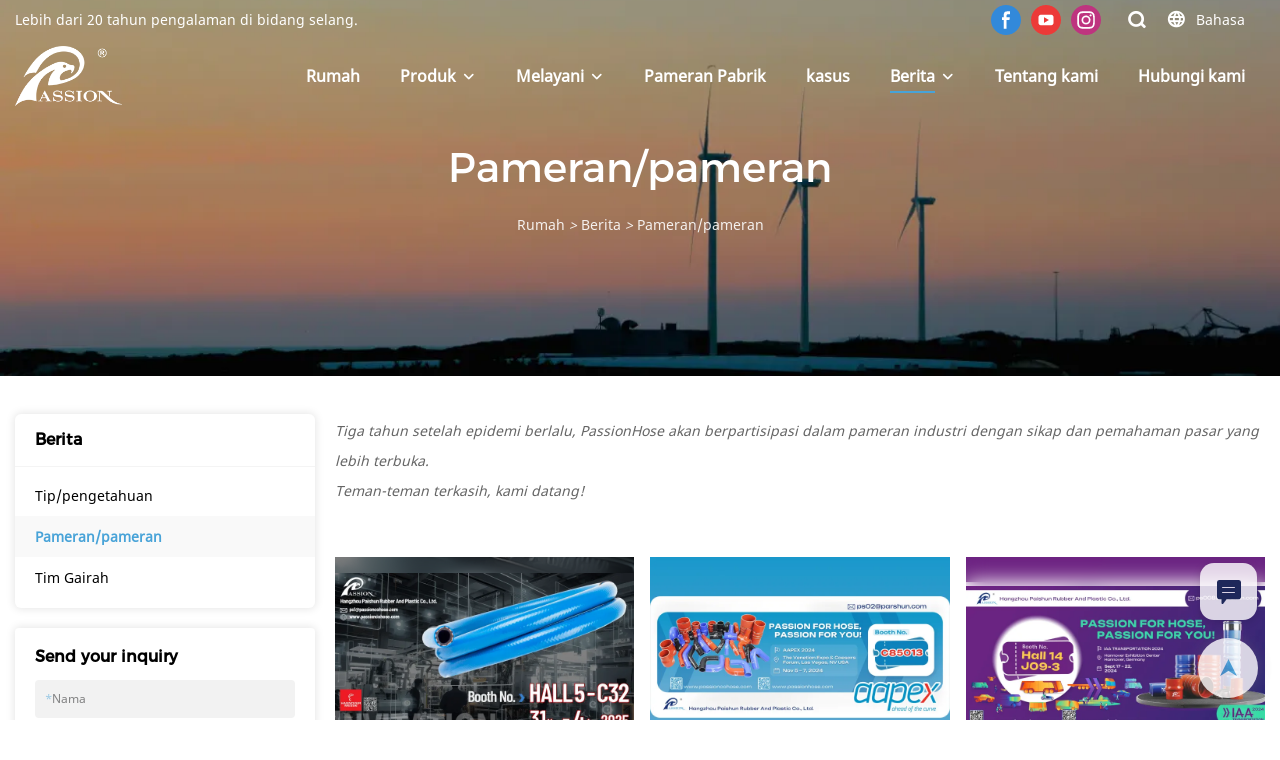

--- FILE ---
content_type: text/html; charset=UTF-8
request_url: https://www.passioncohose.com/id/news-77991
body_size: 51016
content:
<!DOCTYPE html>
<html lang="id">
<head>
    <meta charset="UTF-8">
    <title>Eksposisi/pameran tentang Passion - Passionhose</title>
    <meta name="viewport" content="width=device-width,initial-scale=1.0,minimum-scale=1.0,maximum-scale=1.0,user-scalable=no">
    <meta http-equiv="X-UA-Compatible" content="ie=edge">
    <meta name="keywords" content="Eksposisi tentang Passion, pameran tentang Passion">
    <meta name="description" content="Tiga tahun setelah epidemi berlalu, PassionHose akan berpartisipasi dalam pameran industri dengan sikap dan pemahaman pasar yang lebih terbuka.">
    <meta property="og:title" content="Eksposisi/pameran tentang Passion - Passionhose" />
    <meta property="og:description" content="Tiga tahun setelah epidemi berlalu, PassionHose akan berpartisipasi dalam pameran industri dengan sikap dan pemahaman pasar yang lebih terbuka." />
    <meta property="og:url" content="https://www.passioncohose.com/id/news-77991" />
            <meta property="og:image" content="https://img001.video2b.com/1094/file1671697984700.png" />
                    <meta property="og:image:width" content="200">
                            <meta property="og:image:height" content="112">
                
        <meta name="google-site-verification" content="i_MSsc1wY1W4FDKZO6bXHkEvyaXHILDIWGO42T4WyMY" />
<meta name="msvalidate.01" content="4ABDB34E4F1A19BA4F1BDF88A4477DBB" />
<meta name="yandex-verification" content="e5cbf6e54bf36892" />
                <meta name="csrf-ip" content="23.251.107.132">
        <meta name="csrf-token" content="fRoO37ML3cqtiHrCt5ofolrnjffzXgRvsDqM2kYK">
        <meta http-equiv="x-dns-prefetch-control" content="on">
        <link rel="canonical" href="https://www.passioncohose.com/id/news-77991" />
        <link rel="preconnect" href="https://www.passioncohose.com/id/news-77991">
    <link rel="preconnect" href="https://img001.video2b.com">
        <link rel="dns-prefetch" href="https://www.passioncohose.com/id/news-77991">
    <link rel="dns-prefetch" href="https://img001.video2b.com">
    <link rel="dns-prefetch" href="https://www.googleadservices.com">
    <link rel="dns-prefetch" href="https://www.googletagmanager.com">
    <link rel="dns-prefetch" href="https://www.google-analytics.com">
    <link rel="dns-prefetch" href="https://g.alicdn.com">
    <!--<link/>-->
                        <link rel="alternate" hreflang="ar" href="https://www.passioncohose.com/ar/news-77991"/>
                    <link rel="alternate" hreflang="de" href="https://www.passioncohose.com/de/news-77991"/>
                    <link rel="alternate" hreflang="en" href="https://www.passioncohose.com/news-77991"/>
                    <link rel="alternate" hreflang="es" href="https://www.passioncohose.com/es/news-77991"/>
                    <link rel="alternate" hreflang="fr" href="https://www.passioncohose.com/fr/news-77991"/>
                    <link rel="alternate" hreflang="id" href="https://www.passioncohose.com/id/news-77991"/>
                    <link rel="alternate" hreflang="it" href="https://www.passioncohose.com/it/news-77991"/>
                    <link rel="alternate" hreflang="ja" href="https://www.passioncohose.com/ja/news-77991"/>
                    <link rel="alternate" hreflang="ko" href="https://www.passioncohose.com/ko/news-77991"/>
                    <link rel="alternate" hreflang="nl" href="https://www.passioncohose.com/nl/news-77991"/>
                    <link rel="alternate" hreflang="no" href="https://www.passioncohose.com/no/news-77991"/>
                    <link rel="alternate" hreflang="pt" href="https://www.passioncohose.com/pt/news-77991"/>
                    <link rel="alternate" hreflang="ru" href="https://www.passioncohose.com/ru/news-77991"/>
                    <link rel="alternate" hreflang="sv" href="https://www.passioncohose.com/sv/news-77991"/>
                    <link rel="alternate" hreflang="th" href="https://www.passioncohose.com/th/news-77991"/>
                    <link rel="alternate" hreflang="tr" href="https://www.passioncohose.com/tr/news-77991"/>
                    <link rel="alternate" hreflang="vi" href="https://www.passioncohose.com/vi/news-77991"/>
                    <link rel="alternate" hreflang="zu" href="https://www.passioncohose.com/zu/news-77991"/>
                <link rel="icon" href="https://img001.video2b.com/1094/file1632980605796.png" type="image/x-icon" />
    <link rel="shortcut icon" href="https://img001.video2b.com/1094/file1632980605796.png" type="image/x-icon" />
        <script>
        window.dataLayer = window.dataLayer || [];
        function gtag(){dataLayer.push(arguments);}
        gtag('consent', 'default', {
            'ad_storage': 'granted',
            'ad_user_data': 'granted',
            'ad_personalization': 'granted',
            'analytics_storage': 'granted'
        });
        console.log('granted_ad_storage_cookie init:','granted');
    </script>
    <script type="application/ld+json">[
    {
        "@context": "https:\/\/schema.org",
        "@type": "Organization",
        "url": "https:\/\/www.passioncohose.com",
        "logo": "https:\/\/img001.video2b.com\/1094\/file1671697984700.png",
        "name": "Hangzhou Paishun Rubber & Plastic Co., Ltd",
        "alternateName": "PASSIONHOSE",
        "contactPoint": {
            "@type": "ContactPoint",
            "telephone": "+86-571-81023091",
            "email": "ps002@parshun.com"
        },
        "sameAs": [
            "https:\/\/www.facebook.com\/passionhoseglobal\/",
            "https:\/\/www.youtube.com\/@PassionHose",
            "https:\/\/www.instagram.com\/paishunrubber\/"
        ]
    },
    {
        "@context": "https:\/\/schema.org",
        "@type": "BreadcrumbList",
        "itemListElement": [
            {
                "@type": "ListItem",
                "position": 1,
                "name": "Rumah",
                "item": "https:\/\/www.passioncohose.com\/id"
            },
            {
                "@type": "ListItem",
                "position": 2,
                "name": "Berita",
                "item": "https:\/\/www.passioncohose.com\/id\/news"
            },
            {
                "@type": "ListItem",
                "position": 3,
                "name": "Pameran\/pameran",
                "item": "https:\/\/www.passioncohose.com\/id\/news-77991"
            }
        ]
    }
]</script>
    <!-- css -->
    <link rel="stylesheet" href="/css/common_3.css?v=1717671614">
    <style>
        .iconfenxiang_boxs_m ul {
            flex-wrap: wrap;
        }

        .iconfenxiang_boxs_m li {
            margin-bottom: 8px;
        }

        .iconfenxiang_boxs_m .iconfenxiang_wauto {
            margin: 0 -6px
        }

        .iconfenxiang_boxs_m .iconfenxiang_wauto li:first-child {
            padding-left: 6px;
        }
        .cookie-tip {
            position: fixed;
            bottom: 0;
            left: 0;
            right: 0;
            z-index: 1001;
            background: rgba(0,0,0,.8);
            color:#fff;
            transition:.3s;
            display:flex;
            align-items: center;
            justify-content: center;
            padding:24px 9px;
            min-height: 80px;
        }

        .cookie-tip--hidden {
            opacity: 0;
            transform: translateY(300px)
        }

        .cookie-tip__container {flex-grow: 1;display: flex;align-items: center;width: 100%;margin: 0;}

        .cookie-tip__text {flex-grow: 1;margin-right: 24px;}

        .cookie-tip__btn {
            margin: -4px 5px;
        }
        .cookie-tip__flex {
            display: flex;
            justify-content: space-between;
        }

        @media (max-width:768px) {
            .cookie-tip__container {
                flex-direction:column;
            }

            .cookie-tip__text{
                align-self:stretch;
                margin:0 0 20px
            }
        }

        .bottom-inquiry-box {
            position: fixed;
            top: 0;
            left: 0;
            width: 100%;
            height: 100%;
            z-index: 99998;
            transition: .3s;
        }

        .bottom-inquiry-box--hidden {
            visibility: hidden;
            opacity: 0;
        }

        .bottom-inquiry-box__bg {
            position: absolute;
            top: 0;
            left: 0;
            width: 100%;
            height: 100%;
            background: rgba(0,0,0,.4);
        }

        .bottom-inquiry-box__form {
            position: absolute;
            background: #fff;
            border-radius: 16px 16px 0 0;
            box-shadow: 0 0 8px rgba(0,0,0,.1);
            top:48px;
            left: 0;
            width: 100%;
            bottom: 0;
            color: rgba(0,0,0,.8);
            display: flex;
            flex-direction: column;
            transition: .2s;
        }

        .bottom-inquiry-box--hidden .bottom-inquiry-box__form {
            transform: translateY(100%);
        }

        .bottom-inquiry-box__close {
            position: absolute;
            top: 10px;
            right: 10px;
            padding: 10px;
            background: transparent;
            outline: 0;
            border: 0;
            border-radius: 0;
            color: rgba(0,0,0,.8);
            transition: .3s;
            cursor: pointer;
        }

        .bottom-inquiry-box__title {
            font-weight: 700;
            font-size: 16px;
            margin: 16px 20px 8px;
        }

        .bottom-inquiry-box__scroll {
            overflow: auto;
            padding: 0 20px;
        }

        .bottom-inquiry-box__label {
            display: block;
            margin: 12px 0 20px;
            position: relative;
        }

        .bottom-inquiry-box__label--error {
            color: #ff4000;
        }

        .bottom-inquiry-box__input {
            width: 100%;
            display: block;
            padding: 9px 0;
            font-size: 14px;
            line-height: 1.5;
            border: 0;
            border-bottom: 1px solid rgba(0,0,0,.1);
            border-radius: 0;
            outline: 0;
            color: inherit;
            transition: .3s;
            resize: none;
        }

        .bottom-inquiry-box__input:hover,.bottom-inquiry-box__input:focus {
            border-color: var(--c-color);
        }

        .bottom-inquiry-box__label--error .bottom-inquiry-box__input {
            border-color: currentColor;
        }

        .bottom-inquiry-box__input::-webkit-input-placeholder {
            color: transparent;
            transition: .2s;
        }

        .bottom-inquiry-box__input:focus::-webkit-input-placeholder, .js-select-open .bottom-inquiry-box__input::-webkit-input-placeholder {
            color: rgba(0,0,0,.4);
        }

        .bottom-inquiry-box__tip {
            position: absolute;
            top: 9px;
            left: 0;
            opacity: .55;
            transition: .2s;
            transform-origin: left;
        }

        :required+.bottom-inquiry-box__tip:before {
            content: '*';
            color: #ff4000;
        }

        .bottom-inquiry-box__input:focus+.bottom-inquiry-box__tip,.bottom-inquiry-box__input--active+.bottom-inquiry-box__tip, .js-select-open .bottom-inquiry-box__tip {
            transform: translateY(-1.5em) scale(.85);
        }

        .bottom-inquiry-box__error {
            position: absolute;
            top: -1.5em;
            margin-top: 9px;
            right: 0;
            opacity: 0;
            visibility: hidden;
            transition: .2s;
        }

        .bottom-inquiry-box__label--error .bottom-inquiry-box__error {
            visibility: visible;
            opacity: 1;
        }

        .bottom-inquiry-box__attachment {
            color: rgba(0,0,0,.4);
            margin: 20px 0;
        }

        .bottom-inquiry-box__attachment-box {
            display: flex;
        }

        .bottom-inquiry-box__file {
            width: 100px;
            height: 100px;
            border: 1px dashed;
            position: relative;
            overflow: hidden;
            margin-top: 4px;
            cursor: pointer;
            display: flex;
            align-items: center;
            justify-content: center;
            margin-right: 20px;
            cursor: pointer;
        }

        .bottom-inquiry-box__file:before {
            content: '+';
            font-size: 40px;
        }

        .bottom-inquiry-box__file:hover {
            color: rgba(0,0,0,.8);
        }

        .bottom-inquiry-box__file input {
            opacity: 0;
            position: absolute;
        }

        .bottom-inquiry-box__attachment-box .attachment_ul {
            flex-grow: 1;
        }

        .bottom-inquiry-box__attachment-box .attachment_ul .file_txt{padding-right:140px;position:relative;overflow:hidden;text-overflow:ellipsis;white-space:nowrap;line-height:20px;max-width:100%;height:20px;display: block;}
        .bottom-inquiry-box__attachment-box .attachment_ul .operations{position:absolute;top:0;right:0;width:140px;padding-left:20px;}


        .bottom-inquiry-box__subscribe {
            margin-bottom: 16px;
        }

        .bottom-inquiry-box__check {
            vertical-align: middle;
            margin-right: 4px;
            margin-bottom: 2px;
        }

        .bottom-inquiry-box__btn {
            display: block;
            height: 36px;
            line-height: 36px;
            color: #fff;
            border: 0;
            padding: 0;
            border-radius: 6px;
            outline: 0;
            transition: .3s;
            cursor: pointer;
            margin: 8px 20px 16px;
            flex-shrink: 0;
        }

        .bottom-inquiry-box__btn:hover,.bottom-inquiry-box__btn:focus,.bottom-inquiry-box__close:hover,.bottom-inquiry-box__close:focus {
            opacity: .8;
        }

        .bottom-inquiry-box__btn:active,.bottom-inquiry-box__close:active {
            opacity: 1;
        }

        .external-chat-box {
            position: fixed;
            top: 50%;
            left:0;
            transform: translateY(-50%);
            width: 48px;
            padding: 4px 8px;
            background: rgba(0,0,0,.35);
            border-radius: 0 4px 4px 0;
            transition: .2s;
            z-index: 9999;
        }

        .external-chat-box--collapse {
            transform: translateY(-50%) translateX(-100%);
        }

        .external-chat-box__toggle {
            position: absolute;
            top: 50%;
            left: 100%;
            border-radius: 0 4px 4px 0;
            color: #fff;
            background: inherit;
            margin-top: -20px;
            padding: 0 4px;
            line-height: 40px;
            font-size: 14px;
            cursor: pointer;
            /*transition: .3s;*/
            border: 0;
            outline: 0;
        }

        .external-chat-box__toggle:hover,.external-chat-box__toggle:focus {
            /* background-color: rgba(0,0,0,.45); */
        }

        .external-chat-box__item {
            display: block;
            text-decoration: none;
            width: 32px;
            height: 32px;
            margin: 12px 0;
            background: center no-repeat;
            border-radius: 99px;
            transition: .3s;
        }

        .external-chat-box__item--qq {
            background-color: #1890ff;
            background-image: url(/images/chat-icons/qq.svg);
            background-size: 14px;
        }

        .external-chat-box__item--qq:hover,.external-chat-box__item--qq:focus {
            background-color: #40a9ff;
        }

        .external-chat-box__item--wechat {
            background-color: #46bb36;
            background-image: url(/images/chat-icons/wechat.svg);
            background-size: 17px;
        }

        .external-chat-box__item--wechat:hover,.external-chat-box__item--wechat:focus {
            background-color: #70ca63;
        }

        .external-chat-box__item--skype {
            background-color: #00aff0;
            background-image: url(/images/chat-icons/skype.svg);
            background-size: 16px;
        }

        .external-chat-box__item--skype:hover,.external-chat-box__item--skype:focus {
            background-color: #30c8f3;
        }

        .external-chat-box__item--whatsapp {
            background-color: #1dd367;
            background-image: url(/images/chat-icons/whatsapp.svg);
            background-size: 18px;
        }

        .external-chat-box__item--whatsapp:hover,.external-chat-box__item--whatsapp:focus {
            background-color: #44e388;
        }

        .external-chat-popup {
            position: fixed;
            top: 0;
            left: 0;
            width: 100%;
            height: 100%;
            z-index: 9999;
            transition: .3s;
        }

        .external-chat-popup--hidden {
            visibility: hidden;
            opacity: 0;
        }

        .external-chat-popup__bg {
            position: absolute;
            top: 0;
            left: 0;
            width: 100%;
            height: 100%;
            background: rgba(0,0,0,.4);
        }

        .external-chat-popup__dialog {
            width: 300px;
            max-width: 100%;
            margin: 15vh auto;
            padding: 30px;
            background: #fff;
            text-align: center;
            position: relative;
            border-radius: 2px;
            box-shadow: 0 4px 14px rgba(0,0,0,.06), 0 0 6px rgba(0,0,0,.1);
            transition: .2s;
        }

        .external-chat-popup--hidden .external-chat-popup__dialog {
            transform: translateY(-100%);
        }

        .external-chat-popup__text {
            font-size: 18px;
            margin-bottom: 20px;
        }
    </style>
    
        <style link-color-css>:root {--c-color:#ff5100;--c-line-height:1.4;--c-font-size:14px;}a:hover,.font-color-a a,.font-color-a a:hover,.font-color,.font-color-hover:hover,.font-color-before:before,.font-color-hover-before:hover:before,.font-color-after:after,.font-color-hover-after:hover:after{color:var(--c-color)!important}.border_color,.border-color,.btn-primary:focus,.btn-primary,.btn-primary:hover,.border-color-a a,.border-color-a a:hover,.border-color-hover:hover,.border-color-before:before,.border-color-hover-before:hover:before,.border-color-after:after,.border-color-hover-after:hover:after{border-color:var(--c-color)!important;}.bg-color,.btn-primary,.btn-primary:hover,.bg-color-a a,.bg-color-a a:hover,.bg-color-hover:hover,.bg-color-before:before,.bg-color-hover-before:hover:before,.bg-color-after:after,.bg-color-hover-after:hover:after{background-color:var(--c-color)!important}.bg-color-h a{color:var(--c-color)!important}.bg-color-h a:hover{background-color:var(--c-color)!important;color:#fff !important;}.swiper-pagination-bullet:hover,.swiper-pagination-bullet-active{background-color:var(--c-color)!important}.btn-bg:hover,.tem-btn-1,.tem-btn-2,.tem-btn-3,.tem-btn-4,.tem-btn-5,.tem-btn-6,.tem-btn-7,.tem-btn-8,.tem-btn-9{color:var(--c-color)!important}.btn-bg,.tem-btn-1,.tem-btn-2,.tem-btn-3,.tem-btn-4,.tem-btn-5,.tem-btn-6,.tem-btn-7,.tem-btn-8,.tem-btn-9,.tem01-page .pagination>.active>a,.tem01-page .pagination>.active>span,.tem01-page .pagination>.active>a:hover,.tem01-page .pagination>.active>span:hover,.tem01-page .pagination>.active>a:focus,.tem01-page .pagination>.active>span:focus{border-color:var(--c-color)}.btn-bg,.btn-bg:hover,.tem-btn-3:before,.tem-btn-4:before,.tem-btn-5:before,.tem-btn-6:before,.tem-btn-7:before,.tem-btn-7:after,.tem-btn-8:before,.tem-btn-8:after,.tem-btn-9:before,.tem-btn-9:after,.tem01-page .pagination>.active>a,.tem01-page .pagination>.active>span,.tem01-page .pagination>.active>a:hover,.tem01-page .pagination>.active>span:hover,.tem01-page .pagination>.active>a:focus,.tem01-page .pagination>.active>span:focus{background-color:var(--c-color)}.tem-btn-1,.tem-btn-2{background:-webkit-linear-gradient(left,var(--c-color),var(--c-color)) no-repeat;background:linear-gradient(to right,var(--c-color),var(--c-color)) no-repeat}.tem-btn-1:hover,.tem-btn-2:hover,.tem-btn-3:hover,.tem-btn-4:hover,.tem-btn-5:hover,.tem-btn-6:hover,.tem-btn-7:hover,.tem-btn-8:hover,.tem-btn-9:hover,.tem01-page .pagination>.active>a,.tem01-page .pagination>.active>span,.tem01-page .pagination>.active>a:hover,.tem01-page .pagination>.active>span:hover,.tem01-page .pagination>.active>a:focus,.tem01-page .pagination>.active>span:focus{color:#FFF}.btn-bg:hover{border-color:#FFF}.swiper-container .swiper-pagination-bullet{background:#bbb;opacity:.5;}.swiper-pagination-bullet-active{opacity:1!important;}[playback_mode="current"]+.video_js_play_btn{z-index: 24!important}[playback_mode="global"]+.video_js_play_btn{z-index: 24!important}[playback_mode="popup"]+.video_js_play_btn{z-index: 24!important}[playback_mode="current"]~.prism-player{z-index: 24!important}[playback_mode="global"]~.prism-player{z-index: 24!important}[playback_mode="popup"]~.prism-player{z-index: 24!important}</style><style>:root{--c-color:rgba(72, 163, 216, 1)}.container{max-width:1440px}.top_title,.title{font-family:Montserrat-Regular-8,Arial,myanmar_font}body,html,.body_color_bgs{font-family:NotoSans-Regular-2,Arial,myanmar_font}:root {                --btn-style-deep:solid;--btn-color-deep:#fff;--btn-bg-color-deep:var(--c-color);--btn-border-color-deep:var(--c-color);--btn-radius-deep:0px;--btn-width-deep:1px;                --btn-style-shallow:solid;--btn-color-shallow:var(--c-color);--btn-bg-color-shallow:#fff;--btn-border-color-shallow:#fff;--btn-radius-shallow:0px;--btn-width-shallow:1px;                }.btn[btn-types="shallow"]{color:rgba(255, 255, 255, 1);font-size:14px;border-color:rgba(0,0,0,0);border-style:solid;border-width:1px;background-color:rgba(101, 179, 225, 1);border-top-left-radius:5px;border-top-right-radius:5px;border-bottom-left-radius:5px;border-bottom-right-radius:5px;}.btn[btn-types="deep"]{color:#FFFFFF;font-size:14px;border-color:rgba(7, 34, 110, 1);border-style:solid;border-width:1px;background-color:rgba(7, 34, 110, 1);border-top-left-radius:5px;border-top-right-radius:5px;border-bottom-left-radius:5px;border-bottom-right-radius:5px;}:root {                --inp-style-deep:solid;--inp-color-deep:var(--c-color);--inp-bg-color-deep:transparent;--inp-border-color-deep:var(--c-color);--inp-radius-deep:0;--inp-width-deep:0 0 1px 0;                --inp-style-shallow:solid;--inp-color-shallow:#fff;--inp-bg-color-shallow:transparent;--inp-border-color-shallow:#fff;--inp-radius-shallow:0;--inp-width-shallow:0 0 1px 0;                }.form_inp[inp-types="shallow"]{color:rgba(38, 45, 82, 0.87);font-size:14px;border-color:rgba(38, 45, 82, 0.25);border-style:solid;border-width:1px;background-color:rgba(255, 255, 255, 0.24);border-top-left-radius:0px;border-top-right-radius:0px;border-bottom-left-radius:0px;border-bottom-right-radius:0px;}.form_inp[inp-types="deep"]{color:#FFFFFF;font-size:14px;border-color:#ff5100;border-style:solid;border-width:1px;background-color:#ff5100;border-top-left-radius:0px;border-top-right-radius:0px;border-bottom-left-radius:0px;border-bottom-right-radius:0px;}.share_fun_box{display:none;}.share_fun_box2 ul li[data-network="share"]{display:none;}[direction]{align-items:stretch;}.there_video_icons{background-image:url(/images/video_play_1.png);}.there_video_icons{opacity:1;}</style><style mos-id="v6155774f54043">.tem01_copyright{text-align:center;padding-top:10px;padding-bottom:10px;border-top:1px solid rgba(144,144,144,.2);}#v6155774f54043{background-color:rgba(30, 36, 69, 1);color:rgba(255, 255, 255, 0.8);text-align:center;padding-top:0vw;padding-bottom:1vw;}#v6155774f54043 .container{max-width:1440px;}</style>    <style mos-id="v63a10fd15f82d">    .flex {display: flex; align-items: center; justify-content: start;}    .tem_footer_section_03 {padding: 20px 0; background: #000; color: #fff;}    .tem_footer_03 {position: relative;}    .tem_footer_03 .mt10 {margin-top: 10px;}    /* .tem_footer_03 .iconfenxiang_wauto {justify-content: center;} */    .tem_footer_03 .iconfenxiang_boxs_m{padding-bottom: 20px;}    .tem_footer_03 .iconfenxiang_boxs_m .go_fast {color: inherit;}    .tem_footer_03 .footer_li {flex: 1; padding-right: 90px; position: relative;}    .tem_footer_03 .footer_li:last-child {padding-right: 0;}    .tem_footer_03 .li_head {font-size: 16px; font-weight: bold; margin-bottom: 10px;}    .tem_footer_03 .con_ul {font-size: 14px; line-height: 26px;}    .tem_footer_03 .con_ul a {display: initial;}    .tem_footer_03 .logo {height: 60px; line-height: 60px; min-width: 200px; padding-right: 40px; font-size: 0;}    .tem_footer_03 .logo a {width: 100%; height: 100%; display: block;}    .tem_footer_03 .logo img {max-height: 100%; display: inline-block; vertical-align: middle;}    /* .tem_footer_03 .logo img:hover{border:2px solid transparent;border-image: url(/images/border-bg.png) 2 2 round;} */    .tem_footer_03 .iconfenxiang_boxs {display: none; padding-right: 10px;}    .tem_footer_03 .sitemap {        font-size: 14px;        letter-spacing: 0;        font-weight: 400;    }    .tem_footer_03 .sitemap-line {        display: inline-block;        width: 1px;        height: 16px;        background-color: rgba(216,216,216,.5);        margin: 0 8px;    }    @media (min-width: 768px){      /* .tem_footer_03 .iconfenxiang_boxs_m {display: none !important;} */      .tem_footer_03 .footer_ul {display: flex; align-items: start; flex-wrap: wrap;}      .tem_footer_03 .sitemap-box {display: none;}    }    @media (max-width: 770px){      .tem_footer_03 .footer_ul {display: none !important;}    }    #v63a10fd15f82d{background-color:rgba(30, 36, 69, 1);padding-top:4vw;padding-bottom:3vw;}#v63a10fd15f82d .container{}  </style>              <style mos-id="v6970d8176154a">    .tem_data_list_1 .ai_products_list_box{line-height:1.4;position:relative;}    .tem_data_list_1 .ai_products_list_box .bread{padding:20px 0;}    .tem_data_list_1 .ai_products_list_box .bread li{display: inline-block;}    .tem_data_list_1 .ai_products_list_box .text_box h1{font-size:48px;padding:20px 0 40px;text-align:center;margin:0;}    .tem_data_list_1 .ai_products_list_box a{color: inherit;}    .tem_data_list_1 .ai_products_list_ul{position: relative;padding-bottom:30px;overflow:hidden;}    .tem_data_list_1 .ai_products_list_ul a{display: block;}    .tem_data_list_1 .ai_products_list_ul ul{margin:0;display: flex;flex-wrap: wrap;width:auto;margin-left:-8px;margin-right:-8px;}    .tem_data_list_1 .ai_products_list_ul li{padding:8px;margin:0;}    .tem_data_list_1 .ai_products_list_ul .li_border {display: flex;flex-direction: column;height: 100%;}    .tem_data_list_1 .ai_products_list_ul .li_border a {flex: 1;}    .tem_data_list_1 .ai_products_list_ul .li_border .img_par {display: flex;justify-content: center;align-items: center;height: 100%;position: relative;}    .tem_data_list_1 .ai_products_list_ul .li_border .img_mask {backdrop-filter: blur(10px);display: block;position: absolute;top: 0;left: 0;height: 100%;width: 100%;z-index: 0;}    .tem_data_list_1 .ai_products_list_ul .text{padding:0px;padding-top:10px;}    .tem_data_list_1 .ai_products_list_ul .text .title{font-size: 16px;margin-bottom:6px;width: 100%;overflow: hidden;text-overflow: ellipsis;-webkit-line-clamp: 2;display: -webkit-box;-webkit-box-orient: vertical;}    .tem_data_list_1 .ai_products_list_ul .text .describe{font-size: 14px;font-weight: 400;width: 100%;overflow: hidden;text-overflow: ellipsis;-webkit-line-clamp: 2;display: -webkit-box;-webkit-box-orient: vertical;}    .tem_data_list_1 .ai_products_list_ul .text .date{font-size:12px;opacity:.6;padding-top:6px;}    @media (max-width: 1024px){    .tem_data_list_1 .ai_products_list_box .bread{padding:10px 0;}    .tem_data_list_1 .products_ul_box{padding-left:0 !important;}    }    @media (max-width: 768px){    .tem_data_list_1 .ai_products_list_ul ul li{display: block;max-width:none;}    .tem_data_list_1 .ai_products_list_box .text_box h1{font-size:18px;padding:0 0 20px;}    }            .tem_data_list_1 .news_details_left_block{box-shadow: 0px 0px 9px 1px rgba(0, 0, 0, 0.1);border-radius: 6px;margin-bottom:20px;background-color:#fff;}    .tem_data_list_1 .search_box .input_group{display: flex;margin-bottom: 12px;}    .tem_data_list_1 .search_box .input_group input{width: 100%;max-width: 370px;height: 36px;line-height: 36px;font-size: 14px;border: 1px solid rgba(0, 0, 0, 0.15);border-right: 0;padding: 0 10px;}    .tem_data_list_1 .search_box .input_group input:focus{outline:unset}    .tem_data_list_1 .search_box .input_group_btn{cursor: pointer;width: 36px;height: 36px;line-height: 36px;font-size: 14px;border: 1px solid rgba(0, 0, 0, 0.15);color: rgba(0, 0, 0, 0.45);text-align: center;}    .tem_data_list_1 .search_box .input_group_btn:hover{background: #EA0007;color: #fff;}    .tem_data_list_1 .search_box .search_result{font-size: 16px;color: #4D4C4D;margin-bottom: 12px;display: none;}    .tem_data_list_1 .search_box .search_result .search_keyword{color: #EA0007;}    .tem_data_list_1 .li_container{position:relative;display:flex;}    .tem_data_list_1 .li_nav_left{width:300px;min-width:300px;max-width:300px;position:relative;}    .tem_data_list_1 .li_container.left_none .li_nav_left{display:none;}    .tem_data_list_1 .li_container.left_none .products_ul_box{padding-left:0;}    .tem_data_list_1 .right_navigation_menus{padding:0px 0px 10px;}    .tem_data_list_1 .news_details_left_block.right_navigation_menus h2{padding:14px 20px;border-bottom:1px solid rgba(144,144,144,.1);}    .tem_data_list_1 .right_nav{position:relative;padding-top:8px;}    .tem_data_list_1 .right_nav li{position:relative;}    .tem_data_list_1 .right_nav .text{position:relative;overflow:hidden;padding-right:20px;transition:.3s;}    .tem_data_list_1 .right_nav li>.text:hover{background-color:rgba(144,144,144,.1);}    .tem_data_list_1 .right_nav a{position:relative;max-width:100%;overflow:hidden;display:block;padding-left:20px;padding-right:40px;padding-top:10px;padding-bottom:10px;}    .tem_data_list_1 .right_nav .i_con{position:absolute;width:20px;height:20px;line-height:20px;text-align:center;top:50%;margin-top:-10px;right:20px;transition:.3s;opacity:.6;}    .tem_data_list_1 .right_nav .nav_ul{display:none;}    .tem_data_list_1 .right_nav .nav_ul .text{padding-left:20px;}    .tem_data_list_1 .right_nav .nav_ul li.xia> .text a,    .tem_data_list_1 .right_nav .nav_ul .text a{padding-left:10px;}    .tem_data_list_1 .right_nav .nav_ul .nav_ul li .text a{padding-left:20px;}    .tem_data_list_1 .right_nav>li.active> .text{font-weight:bold;}    .tem_data_list_1 .right_nav li.active> .text{font-weight:bold;}    .tem_data_list_1 .right_nav li.active> .text.font-color{background-color:rgba(144,144,144,.06);}    .tem_data_list_1 .right_nav li.active> .text .i_con{transform:rotate(-90deg);}    .tem_data_list_1 .right_nav li.xia> .text{padding:0px 40px 0px 20px;}    .tem_data_list_1 .right_nav li.xia> .text a{padding:10px 0;display:inline-block;}    .tem_data_list_1 .product_enquiry_box{padding-top:10px;padding-bottom:10px;line-height:1.4;}    .tem_data_list_1 .product_enquiry_box .boxs_top{color:#09090A;margin-bottom:15px;}    .tem_data_list_1 .product_enquiry_box .boxs_top .title{font-size:30px;margin-bottom:15px;}    .tem_data_list_1 .product_enquiry_box .boxs_top .describes{opacity:.8;font-size:14px;}    .tem_data_list_1 .product_enquiry_box .fl_row_s{display:flex;flex-wrap:wrap;margin-left:-10px;margin-right:-10px;margin-bottom:0;}    .tem_data_list_1 .product_enquiry_box .fl6_s{width:50%;padding-right:10px;padding-left:10px;}    .tem_data_list_1 .product_enquiry_box .fl12_s{width:100%;padding-right:10px;padding-left:10px;}    .tem_data_list_1 .product_enquiry_box .enquiry_label{display:block;border:none;position:relative;user-select:none;height:38px;padding:0 14px;background:#fff;margin-bottom:15px;border-radius:4px;border: 1px solid #DAD9D9;}    .tem_data_list_1 .product_enquiry_box .enquiry_inp{background:0 0;border:none;outline:0;color:inherit;height:100%;display:block;width:100%;font-size:inherit;box-shadow:none;font-weight:500;resize: none;color:#333;}    .tem_data_list_1 .product_enquiry_box textarea.enquiry_inp{line-height:20px;}    .tem_data_list_1 .product_enquiry_box .required_span{position:absolute;height:18px;line-height:18px;left:10px;top:10px;display:block;pointer-events:none;transition:.1s;font-weight:400;color:#131415;opacity:.5;}    .tem_data_list_1 .product_enquiry_box .required_span .font-color{display:none;}    .tem_data_list_1 .product_enquiry_box .enquiry_inp[required]+.required_span .font-color{display:inline;}    .tem_data_list_1 .product_enquiry_box .enquiry_inp:focus+.required_span,.tem_data_list_1 .product_enquiry_box .enquiry_label.js-select-open .required_span{margin-left:20px;opacity:0;}    .tem_data_list_1 .product_enquiry_box .enquiry_label.active .required_span{margin-top:-26px;left:0;}    .tem_data_list_1 .product_enquiry_box .required_tips{margin:0;position:absolute;left:2px;bottom:0;font-size:12px;color:#d90000;display:none;pointer-events:none;}    .tem_data_list_1 .product_enquiry_box .enquiry_label.errors{border-color:#d90000;}    .tem_data_list_1 .product_enquiry_box .enquiry_label.errors .required_tips{display:block;}    .tem_data_list_1 .product_enquiry_box .enquiry_btn_box{text-align:center;padding-top:10px;padding-bottom:20px;}    .tem_data_list_1 .product_enquiry_box .enquiry_btn_box .read_more_a{border-radius:4px;height:40px;border:none;font-size:14px;color:#FFFFFF;max-width:100%;outline:0;transition:.2s;padding:0;padding:0 30px;line-height:40px;}    .tem_data_list_1 .product_enquiry_box .enquiry_btn_box .read_more_a:hover{opacity:.7;}    .tem_data_list_1 .product_enquiry_box .enquiry_btn_box .read_more_a:active{opacity:1;}    .tem_data_list_1 .product_enquiry_box .enquiry_label.textarea_boxs{height:auto;padding:6px 14px;}    .tem_data_list_1 .product_enquiry_box .enquiry_label.textarea_boxs .enquiry_inp{height:auto;}    .tem_data_list_1 .product_enquiry_box .enquiry_label.textarea_boxs textarea.enquiry_label{height:auto;resize:none;}    @media (max-width:1024px){    .tem_data_list_1 .product_enquiry_box .fl6_s{width:100%;}    .tem_data_list_1 .li_nav_left{display:none;}    .tem_data_list_1 .mobile-reverse{display:flex;flex-direction:column-reverse}    .tem_data_list_1 .tem_pagination_1{margin-bottom: 20px;}    }    .tem_data_list_1 input.enquiry_inp_placeholder::-webkit-input-placeholder,    .tem_data_list_1 textarea.enquiry_inp_placeholder::-webkit-input-placeholder {color:transparent;font-size:12px;}    .tem_data_list_1 input.enquiry_inp_placeholder:-moz-placeholder,    .tem_data_list_1 textarea.enquiry_inp_placeholder:-moz-placeholder {color:transparent;font-size:12px;}    .tem_data_list_1 input.enquiry_inp_placeholder::-moz-placeholder,    .tem_data_list_1 textarea.enquiry_inp_placeholder::-moz-placeholder {color:transparent;font-size:12px;}    .tem_data_list_1 input.enquiry_inp_placeholder:-ms-input-placeholder,    .tem_data_list_1 textarea.enquiry_inp_placeholder:-ms-input-placeholder {color:transparent;font-size:12px;}    .tem_data_list_1 input.enquiry_inp_placeholder:focus::-webkit-input-placeholder,    .tem_data_list_1 textarea.enquiry_inp_placeholder:focus::-webkit-input-placeholder,    .tem_data_list_1 .js-select-open input.enquiry_inp_placeholder::-webkit-input-placeholder,    .tem_data_list_1 .js-select-open textarea.enquiry_inp_placeholder::-webkit-input-placeholder {color:inherit;opacity:.6;}    .tem_data_list_1 input.enquiry_inp_placeholder:focus:-moz-placeholder,    .tem_data_list_1 textarea.enquiry_inp_placeholder:focus:-moz-placeholder,    .tem_data_list_1 .js-select-open input.enquiry_inp_placeholder:-moz-placeholderr,    .tem_data_list_1 .js-select-open textarea.enquiry_inp_placeholder:-moz-placeholder {color:inherit;opacity:.6;}    .tem_data_list_1 input.enquiry_inp_placeholder:focus::-moz-placeholder,    .tem_data_list_1 textarea.enquiry_inp_placeholder:focus::-moz-placeholder,    .tem_data_list_1 .js-select-open input.enquiry_inp_placeholder::-moz-placeholderr,    .tem_data_list_1 .js-select-open textarea.enquiry_inp_placeholder::-moz-placeholder {color:inherit;opacity:.6;}    .tem_data_list_1 .js-select-open .enquiry_inp_placeholder:-ms-input-placeholder {color:inherit;opacity:.6;}    </style>    <style mos-id="v6970d8176154a">    .tem_data_list_1 .inquiry_right_sticky_box{position:sticky;top:10px;}    .tem_data_list_1 .sticky_inquiry{position:sticky;top:10px;padding:6px 20px;border-radius: 4px;font-size:12px;}    .tem_data_list_1 .sticky_inquiry_head{padding:12px 0 12px;font-size:16px;font-weight:bold;}    .tem_data_list_1 .inquiry_right_sticky_box .product_enquiry_box .enquiry_btn_box{padding-bottom:20px;padding-top:0px;}    .tem_data_list_1 .inquiry_right_sticky_box .product_enquiry_box .enquiry_btn_box .read_more_a{display: block;width: 100%;cursor:pointer;}    .tem_data_list_1 .inquiry_right_sticky_box .product_enquiry_box .enquiry_btn_box[btn_text_align="center"] .read_more_a{margin:auto;}    .tem_data_list_1 .inquiry_right_sticky_box .product_enquiry_box .enquiry_btn_box[btn_text_align="right"] .read_more_a{margin:0 0 0 auto;}    .tem_data_list_1 .inquiry_right_sticky_box .product_enquiry_box .enquiry_btn_box .read_more_a[btn_screen]{width:auto;}    .tem_data_list_1 .inquiry_right_sticky_box .product_enquiry_box .enquiry_btn_box .read_more_a[btn_screen="1"]{width:100%;}    .tem_data_list_1 .btn_box{padding-bottom:20px;}    .tem_data_list_1 .btn_box[btn_text_align="center"]{text-align:center;}    .tem_data_list_1 .btn_box[btn_text_align="right"]{text-align:right;}    .tem_data_list_1 .btn_box .btn[btn_screen]{width:auto;}    .tem_data_list_1 .btn_box .btn[btn_screen="1"]{width:100%;}    .tem_data_list_1 .inquiry_right_sticky_box .product_enquiry_box .enquiry_label{border:none;background: #F2F2F2;margin-bottom:12px;}    .tem_data_list_1 .product_enquiry_box .enquiry_label.active .required_span{display:none;}    .tem_data_list_1 .products_ul_box{padding-left:20px;flex:1;overflow: hidden;}    .tem_data_list_1 .products_ul_box .products_text .title{font-size: 18px;margin-bottom:10px;}    .tem_data_list_1 .products_ul_box .products_text .describe{font-size: 14px;margin-bottom:15px;opacity:.8;}    .tem_data_list_1 .products_ul_box .products_text .describe p{margin:0;}    .tem_data_list_1 .list_link_artboard{position:relative;margin-bottom:20px;display:none;}    .tem_data_list_1 .list_link_artboard.list_top_show{display:block;}    .tem_data_list_1 .list_link_artboard a{color:inherit;}    .tem_data_list_1 .list_link_artboard .bg_artboard{box-shadow: 0px 0px 6px 0px rgba(0, 0, 0, 0.1);border-radius:2px;position:relative;height:55px;background-color:#fff;color:#333;}    .tem_data_list_1 .list_link_artboard .bg_artboard .r_l_box{position:absolute;top:0;right:0;line-height:55px;background-image:linear-gradient(270deg, #FFFFFF 70%, rgba(255,255,255,0.00) 100%);border-radius:8px;z-index:6;overflow:hidden;width:84px;text-align:right;user-select:none;padding-right:6px;height:55px;}    .tem_data_list_1 .list_link_artboard .bg_artboard .btn_l{width:24px;height:24px;text-align:center;cursor:pointer;line-height:24px;display:inline-block;opacity:0;pointer-events:none;transition:.2s;}    .tem_data_list_1 .list_link_artboard .bg_artboard .btn_l img{vertical-align:initial;}    .tem_data_list_1 .list_link_artboard .bg_artboard.right_sroll .btn_l{opacity:1;pointer-events:auto;}    .tem_data_list_1 .list_link_artboard .hidden_box{overflow:hidden;position:absolute;width:100%;height:55px;}    .tem_data_list_1 .list_link_artboard .list_box{position:absolute;top:0;left:0;transition:.2s;}    .tem_data_list_1 .list_link_artboard ul.list_one{display:flex;white-space:nowrap;padding:0 10px;line-height:55px;}    .tem_data_list_1 .list_link_artboard ul.list_one a{color:inherit;display:block;padding:0 20px;}    .tem_data_list_1 .list_link_artboard ul.list_one .text,    .tem_data_list_1 .list_link_artboard ul.list_one li,    .tem_data_list_1 .list_link_artboard ul.list_one .txt{position:relative;}    .tem_data_list_1 .list_link_artboard ul.list_one .txt.border-color::after{content:'';display:block;position:absolute;bottom:0;left:0;border-bottom:3px solid;border-color:inherit;width:100%;}    .tem_data_list_1 .list_link_artboard ul.list_one .icon_img{margin-left:4px;vertical-align:initial;}    .tem_data_list_1 .list_link_artboard .bg_artboard.right_sroll ul.list_one{padding-right:84px;}    .tem_data_list_1 .list_link_artboard .list_arrow{position:absolute;display:block;width:0;height:0;border-color:transparent;border-style:solid;border-width:8px;top:2px;left:0;border-top-color:#fff;border-bottom-width:0;transform:rotate(180deg) translate(50%);z-index:9;}    .tem_data_list_1 .list_link_artboard .list_arrow2{position:absolute;display:block;width:0;height:0;border-color:transparent;border-style:solid;border-width:10px;bottom:100%;right:32px;border-top-color:#fff;border-bottom-width:0;transform:rotate(180deg);z-index:9;}    .tem_data_list_1 .list_link_artboard .btn_m{display:none;}    .tem_data_list_1 .list_link_artboard .artboard_box{position:relative;}    .tem_data_list_1 .list_link_artboard ul.list_one .list_level_box{display:none;}    @media (min-width:1026px){    .tem_data_list_1 .list_link_artboard ul.list_one .list_level2 a{padding:8px 30px;display:block;}    .tem_data_list_1 .list_link_artboard ul.list_one .list_level2{background:#fff;box-shadow:rgba(0, 0, 0,0.2) 0 2px 6px;border-radius:5px;padding:10px 0;position:relative;max-height:200px;overflow:auto;}    .tem_data_list_1 .list_link_artboard .list_level_box{position:absolute;top:100%;left:0;line-height:20px;z-index:60;padding-top:10px;}    .tem_data_list_1 .list_link_artboard .list_level_box a{padding:8px 30px;display:block;}    .tem_data_list_1 .list_link_artboard .list_level_box .list_level2{background:#fff;box-shadow:rgba(0, 0, 0,0.2) 0 2px 6px;border-radius:5px;padding:10px 0;position:relative;max-height:200px;overflow:auto;}    .tem_data_list_1 .list_link_artboard .list_m_link{display:none!important;}    .tem_data_list_1 .list_link_artboard .list_level_box.leve_ul_box{display:none;}    .tem_data_list_1 .list_link_artboard .list_level_box .icon_img{position: relative;transform: rotate(-90deg);}    }    @media (max-width:1026px){    .tem_data_list_1 .list_link_artboard{display:block!important}    .tem_data_list_1 .list_link_artboard.m_list_top_hide.list_top_hide,    .tem_data_list_1 .list_link_artboard .list_level_box{display:none!important;}    .tem_data_list_1 .list_link_artboard ul.list_one .icon_img{display:none;}    .tem_data_list_1 .list_link_artboard ul.list_one a{padding:0 10px;}    .tem_data_list_1 .list_link_artboard .bg_artboard .r_l_box{display:block!important;width:60px;padding:0;padding-left:10px;}    .tem_data_list_1 .list_link_artboard .bg_artboard .btn_l{display:none;}    .tem_data_list_1 .list_link_artboard .btn_m{display:block;text-align:center;}    .tem_data_list_1 .list_link_artboard ul.list_one{padding:0 5px!important;padding-right: 55px!important;}    .tem_data_list_1 .list_link_artboard .bg_artboard{overflow:hidden;}    .tem_data_list_1 .list_link_artboard .list_m_link{position:absolute;left:0;top:100%;width:100%;background:#fff;box-shadow:rgba(0, 0, 0,0.2) 0 2px 16px;z-index:40;padding:10px 20px 20px;margin-bottom:60px;display:none;margin-top:15px;}    .tem_data_list_1 .list_link_artboard .list_m_link a{display:block;color:inherit;}    .tem_data_list_1 .list_link_artboard .list_m_link .text{padding:14px 0;line-height:20px;position:relative;padding-right:40px;}    .tem_data_list_1 .list_link_artboard .list_m_link .text .icon_img_box{position:absolute;right:0;top:50%;width:50px;height:40px;margin-top:-20px;line-height:40px;text-align:right;}    .tem_data_list_1 .list_link_artboard .list_m_link .text .icon_img_box .iconfont{position:relative;display:inline-block;}    .tem_data_list_1 .list_link_artboard .list_m_link ._li>.text{border-bottom:1px solid #F0F0F0;}    .tem_data_list_1 .list_link_artboard .list_m_link ._li>.text.font-color{border-color:initial;}    .tem_data_list_1 .list_link_artboard .list_m_link ._ul ul{padding:2px 0;display:none;}    .tem_data_list_1 .list_link_artboard .list_m_link ._li.active>ul{display:block;}    .tem_data_list_1 .list_link_artboard .list_m_link ._li.active>.text .iconfont{transform:rotate(180deg);}    .tem_data_list_1 .list_link_artboard .list_m_link ._ul ul .text{padding:9px 0;opacity:.8;}    .tem_data_list_1 .list_link_artboard .list_m_link ._ul ul a{padding-left:20px}    .tem_data_list_1 .list_link_artboard .list_m_link ._ul ul ul a{padding-left:40px}    }    .tem_data_list_1 .second-img {        position:absolute;top:0;left:0;z-index:3;width:100%;height:100%;display: none;transition: opacity 0.5s ease-in-out;display: flex;opacity: 0;        justify-content: center;align-items: center;    }    .tem_data_list_1 .second-img img{        height: 100%;        object-fit: cover;    }    .tem_data_list_1 .list_module_1:hover .second-img{ opacity: 1}        </style>                <style mos-id="v6970d81761500">    .tem_breadcrumb_1{position:relative;color:#fff;padding-top:11vw;padding-bottom:11vw;background-repeat:no-repeat;background-position:center;background-size:cover;text-align:center;background-color:#000000;}    .tem_breadcrumb_1 .text{position:relative;}    .tem_breadcrumb_1 .text .top_title{margin-bottom:20px;font-weight: 400;}    .tem_breadcrumb_1 .top_describe{font-size:14px;opacity:.9;}    .tem_breadcrumb_1 .absolute_box{position: absolute;left:0;top:0;width:100%;height:100%;}    @media (max-width:769px){        .tem_breadcrumb_1{padding:20px 0!important;background-image:none!important;}        .tem_breadcrumb_1 .top_describe,        .tem_breadcrumb_1 .top_describe *{font-size:14px!important;}    }            /* test */    @media (max-width: 768px){#v6970d81761500{display:none;}}        </style>                <style mos-id="v6155774f54032">    .head_sousuos_active{overflow:hidden;}    ._header{width:100%;position:relative;height:0;z-index:999;color:#fff;font-size:16px;background-color:#000;padding-top:116px;--header-offset: -40px;}    ._header ul,    ._header li{margin:0;}    ._header_box{position:absolute;left:0;top:0;width:100%;}    ._header_con--bottom {padding-top:6px;padding-bottom:6px;}    .iconfenxiang_boxs{padding-right:10px;}    ._head_top{display:flex;line-height:40px;}    ._head_top .head_h1{flex:1;overflow:hidden;font-size:14px;margin:0;padding:0;padding-right:20px;font-weight:500;white-space:nowrap;text-overflow:ellipsis;line-height:inherit;}    ._head_top .icon_bx{display:flex;align-items: center;}    ._head_top .icon_bx.iconfenxiang_boxs{align-self: center;}    ._head_top .head_i{cursor:pointer;display:inline-block;width:40px;height:40px;line-height:40px;text-align:center;font-size:20px;font-weight:bold;}    ._head_bottom{display:flex;}    ._header .logo{height:60px;padding-right:40px;min-width:200px;line-height:60px;font-size:0;}    ._header .logo a{display:block;height:100%;width:100%;}    ._header .logo img{max-height:100%;display:inline-block;vertical-align:middle;}    ._header nav{flex:1;overflow:hidden;line-height:60px;display:flex;flex-direction:row-reverse;position:relative;height:60px;font-weight:bold;}    ._header .nav_box{overflow:hidden;line-height:60px;position:relative;transition:.3s;}    ._header .nav{display:flex;white-space:nowrap;}    ._header .nav li{padding:0 20px;border-color:inherit;}    ._header .nav li a{padding:4px 0;display:inline;background:none;}    ._header .nav li.active>a{border-bottom:2px solid;border-color:inherit;}    ._header .nav_ul{display:none;}    ._header nav.add{padding-right:20px;padding-left:20px;}    ._header .nav_btns{position:absolute;top:50%;height:30px;width:20px;margin-top:-15px;line-height:30px;text-align:center;font-size:14px;cursor:pointer;border-radius:2px;user-select:none;display:none;color:#fff;}    ._header nav.add .nav_btns{display:block;}    ._header .btn_l{left:0;}    ._header .btn_r{right:0;}    ._header .disabled{opacity:.5;cursor:no-drop;}    ._header .nav_button{outline:none;border:0;width:40px;height:50px;padding:10px;transition:all .45s;z-index:99;display:block;background:0;float:left;position:relative;z-index:4;margin-top:5px;cursor:pointer;display:none;color:inherit;}    ._header .nav_button_icon{position:absolute;width:20px;height:16px;left:0;top:0;right:0;bottom:0;margin:auto;}    ._header .nav_button_icon span{display:block;position:absolute;right:0;left:0;height:0px;transition:all .15s;border-bottom:2px solid;}    ._header .nav_button_icon span:nth-child(1){top: 50%;transform: translate3d(0,-50%,0);}    ._header .nav_button_icon span:nth-child(2){top: 0px;transform: translateZ(0) rotate(0) scaleX(1);}    ._header .nav_button_icon span:nth-child(3){bottom: 0px;transform: translateZ(0) rotate(0) scaleX(1);}    ._header .head_lan_txt{font-size:14px;padding-right:20px;}    .header_nav_li_box{position:absolute;left:0;top:0;background:#faf7f2;z-index:999;box-shadow:0 0 4px rgba(122,122,122,.8);display:none;border-radius:2px;color:#666;white-space:nowrap;}    .header_nav_li_box .nav_ul{padding:4px 0;display:block!important;}    .header_nav_li_box .nav_ul .nav_ul{display:none!important;}    .header_nav_li_box li{position:relative;}    .header_nav_li_box li.xia a{padding-right:30px;}    .header_nav_li_box li.xia .i_con{position: absolute;right: 8px;top: 50%;transform: translateY(-50%) rotate(-90deg);}    .header_nav_li_box a{display:block;padding:10px 14px;}    .header_nav_li_box a.font-color,    .header_nav_li_box a:hover{background:#fff;}    .header_nav_li_box ul,    .header_nav_li_box li{margin:0;}    @media (min-width:1026px){        ._header .nav_ul{display:none!important;}        ._header.head_fixed ._header_box{position:fixed;top:0;left:0;width:100%;background:inherit;transition:.3s;z-index:99;}        [switch_fixed=nav]._header.head_fixed ._header_box{top:var(--header-offset)}    }    .m_iconfenxiang_boxs.iconfenxiang_boxs{display:none!important;padding:0;}    .m_iconfenxiang_boxs.iconfenxiang_boxs ul{overflow:auto;}    @media (max-width:1025px){        .head_nav_active{overflow:hidden;}        .m_iconfenxiang_boxs.iconfenxiang_boxs{display:block!important;}        .m_iconfenxiang_boxs.iconfenxiang_boxs[btn_show="0"]{display:none!important;}        ._header .head_lan_txt{display:none;}        .header_nav_li_box{display:none!important;}        body ._header{height:60px;z-index:999;padding-top:0!important;padding-bottom:0!important;}        ._header_box{z-index:999;position:fixed;background:inherit;}        ._head_top .head_h1{display:none;}        ._head_top .head_i{height:60px;line-height:60px;}        ._head_bottom{position:absolute;display:block;left:0;top:0;height:60px;width:100%;background:inherit;}        ._header_con{padding:0!important;height:100%;position:relative;background:inherit;}        ._header .logo{width:200px;padding:4px 0;margin:auto;text-align:center;line-height:50px;}        ._header .logo img{margin:auto;}        ._header .nav_button{display:block;}        body.head_nav_active ._header .nav_button_icon span:nth-child(1){opacity:0;}        body.head_nav_active ._header .nav_button_icon span:nth-child(2){transform: rotate(45deg) translate3d(5px,5px,0);top:0}        body.head_nav_active ._header .nav_button_icon span:nth-child(3){transform: rotate(-45deg) translate3d(5px,-5px,0);bottom:0;}        ._header .nav_btns{display:none!important;}        ._header nav.add,        ._header nav{display:block;position:fixed;padding:0;top:61px;left:0;right:0;bottom:0;z-index:998;background-color:inherit;transform-origin:20px 0;transform:scale(0);overflow:hidden;transition:.3s;pointer-events:none;visibility:hidden;height:auto;font-weight:500;}        ._header .nav{display:block;line-height:1.4;font-size:16px;white-space:initial;}        ._header .nav li{padding:10px 20px;position:relative;padding:0;}        ._header .nav li a{padding:0;border:none;padding:10px 20px;display:inline-block;margin-right:40px;}        ._header .nav_ul{background:rgba(122,122,122,.06);margin-bottom:10px;}        ._header .nav_box .nav_ul li{padding-left:10px;padding-right:10px;}        ._header .nav li .i_con{position:absolute;right: 12px;top:10px;transition:.2s;}        body.head_nav_active ._header nav{transform:scale(1);visibility:visible;pointer-events:initial;padding-bottom:50px;}        ._header .nav_box{overflow:auto;width: 100%;height:100%;}        ._header .nav li.draw_act>.i_con{transform:rotate(-180deg);}        .header-slogan-box {            position: absolute;            right: 0;            top: 0;            height: 100%;            background-color: transparent!important;            z-index: 4;        }    }    #v6155774f54032{background-color:rgba(30, 40, 90, 1);color:rgba(255, 255, 255, 1);padding-top:0vw;}#v6155774f54032 .container{}    </style>            <!-- css end -->

    <!-- header style start -->
            <style>

body.new_u_body.body_color_bgs.body_pages_products ._header .logo img {
    display: none;
}

#v616144b6361a5.tem_picture_3 .img_con {
    background:rgb(255 255 255);    padding: 0px 20px;}
#v616144b6361a5.tem_picture_3 .top_title {    margin-bottom: 0px;}
#v616144b6361a5.tem_picture_3 .top_describe {    margin-bottom: 0px;}

#v63a56b4cf1cc4.tem_picture_1 .top_describe {      width: 75%;    margin: auto;}
@media (max-width: 1064px)  {
.tem_banner_2 .width_mobile_60 {
    width: 50%; }}

#v63a561eb9e21f.tem_picture_1 .picture_li:nth-child(2) {   
    padding-left: 13.5%;    padding-right: 5%;}
#v63a021ff3d8c3.tem_picture_1 .picture_li:nth-child(2) {   
    padding-left: 10%;    padding-right: 5%;}

.tem_picture_2 .img_li .img_par, .tem_picture_2 .img_li .icon_img {        max-width: 30px;}
.tem_picture_5 .top_describe {        width: 80%;    margin: auto;    padding-bottom: 30px;}
.tem_banner_2 .con li .text .title {     margin-bottom: 20px;        line-height: 1.5;}
#v639d9498b385a li .describe {     padding-bottom: 15px;}
.tem_banner_2 .con li .text .subtitle {    padding-bottom: 13px;}

#v639d9498b385a li .title {        font-weight: 700;}
#v639fc8f857727.public_lists_tem_5 .list_box {    box-shadow: none;
    border-radius: 0px;
    padding: 50px 20px;
    height: 250px;    
    border-bottom: 3px solid #07226e;}
#v63a25a163036d.public_lists_tem_5 .list_box {    box-shadow: none;
    border-radius: 0px;
    padding: 50px 20px;
    height: 315px;    
    border-bottom: 3px solid #07226e;}

#v67b69b22422fc.public_lists_tem_5 .list_box {    box-shadow: none;
    border-radius: 0px;
    padding: 50px 20px;
    height: 280px;    
    border-bottom: 3px solid #07226e;}
#v67b69dbcc7380.public_lists_tem_5 .list_box {    box-shadow: none;
    border-radius: 0px;
    padding: 50px 20px;
    height: 250px;    
    border-bottom: 3px solid #07226e;}

#v639fc8f857727.list_row_li {    padding-left: 20px;    margin-bottom: 30px;   }

#v639fc3b073c36.public_lists_tem_1 .img_par {        border: solid 1px #f5f5f5;
  box-shadow: 1px 1px 12px 1px rgb(223 223 223 / 40%);}

#v639fc3b073c36.public_lists_tem_1 .con li .text {        width: 90%;       margin: auto;}

#v63a023b303243.tem_picture_1 .picture_li:nth-child(2) {   
    padding-left: 5%;    padding-right: 10%;}
#v63a037bc745f6.tem_picture_1 .top_title {text-transform: capitalize;        width: 60%;    margin: auto;}
#v63a037bc745f6.tem_picture_1 .top_describe {      width: 75%;    margin: auto;    padding: 1.2% 0;}

#v61837e00af7db.tem_picture_1 .top_describe {    margin-bottom: 0px;    }
/*..header_nav_li_box a:hover{background: #EB6100 !important; color: #fff !important;}
header_nav_li_box li.xia a:hover{background: #EB6100 !important; color: #fff !important;}*/

#v66681668c1e8b.tem_banner_1 .top_describe {   width: 45%;}
#v66681668c1e8b .container {    padding-bottom: 4%;}
#v66681ef40b508.tem_picture_5 .top_describe {    width: 100%;        padding-right: 30px;}


#v66681668c1e8b.tem_banner_1 .top_describe {    font-size: 16px;}

@media(max-width: 768px){
#v66681668c1e8b.tem_banner_1 .top_describe {font-size: 12px !important;   width: 100%;}

#v66681668c1e8b.tem_banner_1 .text {    padding-left: 0;}


}


</style>
        <!-- header style end -->

    
    <script type="text/javascript">
        var hasInquiry = 1;
        var inquiryStyle = "1";
        var inquiryColor = "#fff";
    </script>

</head>
<body class=" new_u_body  body_color_bgs body_pages_news" id="html_body">
    <input type="hidden" id="videoDefinition" value="auto">
    <input type="hidden" id="verification_open_inp" value="1">
    <input type="hidden" id="chat_is_open" value="1">
    <input type="hidden" id="chat_is_form" value="1">
    <input type="hidden" id="chat_prompt" value="Hello, If no reply now, please send email to ps1@passioncohose.com
MOQ for Customized Products: 500 meters
MOQ for Silicone Hose Kit: 5 sets">
    <input type="hidden" id="chat_prompt_phone" value="">
    <input type="hidden" id="inquire_success_herf" value="/id/inquire/success">
    <input type="hidden" id="compress_webp_onoff" value="1">
    <input type="hidden" id="compress_capture_onoff" value="1">
    <input type="hidden" id="compress_onoff" value="1">
    <input type="hidden" id="img_compress" value="80">
    <input type="hidden" id="set_playback_mode" value="current">
    <input type="hidden" id="bannerCompress" value="">
    <input type="hidden" id="bannerCompressQuality" value="80">
    <input type="hidden" id="video_dialog_open_btn" value="0">
    <input type="hidden" id="video_autoplay_open" value="0">
    <input type="hidden" id="timed_inquiry_open" value="0">
    <input type="hidden" id="dialog_page" value="0">
    <input type="hidden" id="dialog_frequency" value="1">
    <input type="hidden" id="uniqueness" value="0">
    <input type="hidden" id="timed_inquiry_style" value="0">
    <input type="hidden" id="timed_inquiry_color" value="">
        <script data-static="false" src="/libs/jquery-2.1.3.min.js"></script>
        <!-- no model-viewer loaded -->
            <script data-static="false" type="text/javascript">
        var inquiryFormTexts = {"company_field_hint":"Untuk individu, silakan masukkan &quot;N\/A&quot;","content_field_hint":"Masukkan kebutuhan Anda dan sebaiknya tambahkan telepon \/ Whatsapp Anda karena Email mungkin diblokir.","cookie_tips":"Privasi & penggunaan cookie. Kami menggunakan cookie untuk mengoptimalkan dan terus meningkatkan situs web kami untuk Anda. Dengan terus menggunakan situs web kami, Anda menyetujui penggunaan cookie.","define_1_field_hint":"Silakan pilih Saya bertanya sebagai:","define_1_field_name":"Saya bertanya sebagai:","define_1_field_options":"Bisnis\/Penjual Kembali\/Grosir\nPengguna Akhir Individu (untuk penggunaan pribadi)","define_3_field_hint":"Untuk perorangan, mohon tidak mengirimkan pertanyaan. Terima kasih!","define_3_field_name":"Nama perusahaan","define_3_field_options":"","email_field_alias":"","phone_field_alias":"\/WhatsApp\/Skype","phone_field_hint":"Masukkan ponsel\/WhatsApp\/WeChat Anda","subscribe_hint":"Berlangganan untuk mendengar tentang kedatangan terbaru kami!","name_field_name":"Nama","name_field_hint":"Masukkan nama Anda","email_field_name":"Surel","email_field_hint":"Masukkan email Anda","phone_field_name":"Telepon","company_field_name":"Nama Perusahaan","content_field_name":"Kandungan","success_submit_msg":"SUKSES INQUIRY","success_submit_service_msg":"Terima kasih atas minat Anda pada layanan kami! Kami akan membalas Anda dalam waktu 24 jam. Hormat kami berharap dapat melayani perusahaan Anda!"};
        var imgLazyLoad_bol = document.createElement('canvas').toDataURL('image/webp', 0.5).indexOf('data:image/webp') === 0;
        var _langs_json = {"Products_Detail":"Detail produk","Download_Free":"Unduh gratis","Please_enter_the_Email":"Silakan masukkan email","More_than_you_think":"Cukup beri tahu kami kebutuhan Anda, kami dapat melakukan lebih dari yang dapat Anda bayangkan.","Send_your_inquiry":"Kirim pertanyaan Anda","Submit":"Kirimkan","Contact_Details":"Rincian kontak","replay":"Ulangan","come_from":"berasal dari","PREV":"SEBELUMNYA","NEXT":"LANJUT","Download":"Unduh","thanks_you_company":"Terima kasih atas minat Anda pada layanan kami! Kami akan membalas Anda dalam waktu 24 jam. Hormat kami berharap dapat melayani perusahaan Anda!","INQUIRY_SUCCESS":"SUKSES INQUIRY","BACK":"KEMBALI","Enter_name":"Masukkan nama Anda","Enter_phone":"Masukkan telepon Anda","Enter_e_mail":"Masukkan email Anda","Enter_company_name":"Masukkan nama perusahaan Anda","Enter_inquiry":"Masukkan konten pertanyaan Anda","Search Result in":"Hasil Pencarian dalam","No Result in":"Tidak ada Hasil di","Choose a different language":"Pilih bahasa lain","Current language":"Bahasa saat ini","content_max_800":"Konten komentar dibatasi hingga 800 karakter","Please_content":"Harap masukkan konten komentar","Sumbit":"Kirimkan","comment":"komentar","thank_comment":"Terima kasih atas komentar Anda, konten komentar akan ditampilkan setelah mendeteksi tidak ada pelanggaran","Email_format_error":"Kesalahan format email","please_enter_content":"Silakan masukkan isinya","LOAD MORE":"MUAT LEBIH BANYAK","Add_comment":"Tambahkan komentar","Language":"Bahasa","Links":"Tautan","attachment_hover2":"Direkomendasikan untuk mengupload hingga 5, dan ukuran tunggal tidak boleh melebihi 20M.","attachment_hover1":"Format dukungan:","Re_upload":"Unggahan mungkin gagal karena penundaan jaringan. Harap unggah lagi","Upload failed":"Gagal mengunggah","max_to5":"Disarankan untuk mengunggah hingga 5","max_20m":"Ukuran file tunggal tidak boleh melebihi 20M","not_supported":"Jenis file tidak didukung","Attachment":"Lampiran","Go_fast":"Cepat pergi","Mobile_Whatsapp":"Ponsel \/ Whatsapp","Successful operation":"Operasi yang sukses","Failure to submit":"Gagal mengirim","network error":"kesalahan jaringan","Cannot be empty, please re-enter":"Tidak boleh kosong, silakan masukkan kembali","Enter keywords to search":"Masukkan kata kunci untuk pencarian","Choose your country or region":"Pilih negara atau wilayah Anda","READ MORE":"BACA LEBIH BANYAK","send inquiry now":"KIRIM PERTANYAAN SEKARANG","major product":"Produk utama","detail tell":"MENCERITAKAN","detail phone":"TELEPON","detail address":"ALAMAT","ADDRESS":"ALAMAT","views":"dilihat","Country":"Negara","TEL":"TEL","No more":"Tidak lagi","LIKE":"SUKA","DISLIKE":"BENCI","SHARE":"BAGIKAN","READ MORE ABOUT US":"READ MORE ABOUT US","ABOUT US":"TENTANG KAMI","Recommended":"Direkomendasikan","Format error":"Kesalahan format","Content":"Kandungan","Company Name":"Nama Perusahaan","Phone":"Telepon","products":"produk","E-mail":"Surel","Email":"Surel","Name":"Nama","Surname":"Nama","Contacts":"Kontak","Company_Name":"Nama Perusahaan","Telephone":"Telepon","Fax":"Fax","Website":"Situs web","Male":"Pria","Female":"Perempuan","Gender":"Jenis kelamin","SEARCH":"CARI","Major product":"Produk utama","CONTACT US NOW":"HUBUNGI KAMI SEKARANG","Just leave your email or phone number in the contact form so we can send you a free quote for our wide range of designs!":"Tinggalkan saja email atau nomor telepon Anda di formulir kontak sehingga kami dapat mengirimkan Anda penawaran gratis untuk beragam desain kami!","GET IN TOUCH WITH US":"DAPAT SENTUH DENGAN AS","If you have more questions,write to us":"Jika Anda memiliki lebih banyak pertanyaan, kirim surat kepada kami","CONTACT US":"HUBUNGI KAMI","Contact_US":"Hubungi kami","BRANCH OFFICE":"KANTOR CABANG","Do you have questions?":"Anda punya pertanyaan?","We are committed to producing the best quality products at the most competitive prices. Therefore, we sincerely invite all interested companies to contact us for more information.":"Kami berkomitmen untuk menghasilkan produk dengan kualitas terbaik dengan harga paling kompetitif. Karena itu, kami dengan tulus mengundang semua perusahaan yang tertarik untuk menghubungi kami untuk informasi lebih lanjut.","User login":"Login pengguna","Account":"Akun","Password":"kata sandi","Tags_1":"Anda berada di tempat yang tepat untuk","Tags_2":"Sekarang Anda sudah tahu bahwa, apa pun yang Anda cari, Anda pasti akan menemukannya","Tags_3":"kami jamin itu di sini","Tags_4":"Kami bertujuan untuk memberikan kualitas tertinggi","Tags_5":"untuk pelanggan jangka panjang kami dan kami akan secara aktif bekerja sama dengan pelanggan kami untuk menawarkan solusi efektif dan manfaat biaya.","Home":"Rumah","Cases":"Kasus","News":"Berita","Abouts":"Tentang","ODM OEM Service":"Layanan ODM & OEM","OEM Service":"ODM, Layanan OEM","Get Quote":"Dapatkan Penawaran! Temukan Detail Tentang Profil Perusahaan,","Contact Get Quote":"Dapatkan kutipan!","In":"di","Please contact us":", Silahkan hubungi kami.","Main products":". Produk utama:","manufacturer in China":"produsen di Cina,","Provide Cases":"Berikan Kasus,","Provide ODM,OEM Service":"Menyediakan ODM, Layanan OEM,","Is the best":"yang terbaik","Manufacturers Suppliers":"produsen & Pemasok","BRANCH":"CABANG","BRANDS":"MEREK","Follow Us":"Ikuti kami","Products Details":"Detail Produk","Company Profile":"Profil Perusahaan","Basic Information":"Informasi dasar","Company Video":"Video perusahaan","Certifications":"Sertifikasi","Year Established":"Tahun Didirikan","Business Type":"Jenis bisnis","Country \/ Region":"Negara \/ Wilayah","Main Industry":"Industri utama","Main Products":"produk utama","Enterprise Legal Person":"Orang Hukum Perusahaan","Total Employees":"Total karyawan","Annual Output Value":"Nilai keluaran tahunan","Export Market":"Pasar ekspor","Cooperated Customers":"Pelanggan yang bekerja sama","Manufacturing Industry":"Industri manufaktur","Sourcing Company":"SUMBERCING COMPANY.","Factory":"Pabrik","Wholesaler":"Grosir","Government Agency":"Agen pemerintah","Business Service":"Layanan Bisnis","Trade Companies":"Perusahaan Perdagangan","Association":"Asosiasi","Others":"Yang lain","Chinese Mainland":"Cina daratan","European Union":"Uni Eropa","Middle East":"Timur Tengah","Eastern Europe":"Eropa Timur","Latin America":"Amerika Latin","Africa":"Afrika","Oceania":"Oceania","Hong Kong and Macao and Taiwan":"Hong Kong dan Makau dan Taiwan","Japan":"Jepang","Southeast Asia":"Asia Tenggara","America":"Amerika","Issue by":"Isu oleh","People":"Rakyat","More than 1000 people":"Lebih dari 1000 orang","Click to chat":"Klik untuk Mengobrol","submitted_subscribe_success_tips":"Anda telah berhasil dikirim dari preferensi Anda.","unsubscribe_success_tips":"Anda telah berhasil berhenti berlangganan dari promosi email umum.","Dont Miss Out":"Jangan lewatkan","sure_miss_out_tips":"Apakah Anda yakin ingin melewatkan semua email yang dikirim oleh sistem tentang konten situs web?","change_your_preferences_tips":"Untuk menerima email-email ini lagi di masa depan, Anda dapat mengubah preferensi Anda.","Content interested":"Konten tertarik","Content release time":"Waktu rilis konten","Sending frequency":"Mengirim frekuensi","Continue to unsubscribe":"Terus berhenti berlangganan","not_unsubscribe_tips":"Ini tidak akan berlangganan Anda dari email administrasi.","Regular_FAQ":"FAQ reguler","FAQs":"FAQS.","ERROR_TIP":"Ups! Halaman itu tidak dapat ditemukan.","ERROR_TIP_1":"Silakan masukkan kata kunci untuk mencari atau kembali ke beranda.","ERROR_TIP_SEARCH":"Kata kunci.","ERROR_HOT_PRODUCT":"Produk panas.","in_china":"Di Tiongkok","manufacturer":"pabrikan","company":"perusahaan","factory":"pabrik","price":"harga","Tags":"Tag","Related Article":"Pasal terkait","Accept":"Menerima","cookie_tips":"Privasi & penggunaan cookie. Kami menggunakan cookie untuk mengoptimalkan dan terus meningkatkan situs web kami untuk Anda. Melalui penggunaan situs web kami yang berkelanjutan, Anda menyetujui penggunaan cookie.","Sitemap":"peta situs","Total":"Total","Quick Attribute Index":"Indeks Atribut Cepat","Attribute Index":"Indeks Atribut","Index":"Indeks","Other":"Lainnya","More":"Lagi","Please fill in this field":"Silahkan isi kolom ini","Go Back":"Kembali","The page will automatically be redirected to Home in":"Halaman akan secara otomatis dialihkan ke Beranda di","seconds. You can also":"detik. Anda juga bisa","Send Your Inquiry":"Kirim Pertanyaan Anda","Send Inquiry Now":"Kirim Pertanyaan Sekarang","Share With":"Berbagi dengan","Your_E-mail":"Email mu","Privacy_Policy":"Kebijakan pribadi","WhatsApp_Skype":"\/WhatsApp\/Skype","select_material":"Pilih Bahan","country_region":"Negara\/Wilayah","width":"Lebar","height":"Tinggi","choose_file_to_upload":"Pilih file yang akan diunggah","month01":"Januari","month02":"Februari","month03":"Berbaris","month04":"April","month05":"Mungkin","month06":"Juni","month07":"Juli","month08":"Agustus","month09":"September","month10":"Oktober","month11":"November","month12":"Desember","Refuse":"Menolak"},
            fun_scr_arr = [];
        var _verification_type = 0;
        var kk;
        var _is_lighthouse = false;
    </script>
    <script type="text/javascript">
        fun_scr_arr.push({name:'script',url:"/libs/swiper/swiper.min.js",type:"text/javascript"});
        fun_scr_arr.push({name:'link',url:"/libs/aliplayer/aliplayer-min.css",rel:"stylesheet"});
//         fun_scr_arr.push({name:'script',url:"https://turing.captcha.qcloud.com/TCaptcha.js",type:"text/javascript"});
        fun_scr_arr.push({name:'script',url:"/libs/aliplayer/aliplayer-min.js",type:"text/javascript"});
                                    _verification_type = "3";
                        </script>
    <!-- 引用内容 start -->
<div>
            <header id="v6155774f54032" module_id="5010" class="_header no_bg_src" header_edit="114" no_index_edit module_type="header" bg_img_url=""  switch_fixed="0">
                <div class="_header_box no_bg_src" header_id="5010" style="">
        <div class="nav_button" id="head_button">
            <div class="nav_button_icon">
                <span></span>
                <span></span>
                <span></span>
            </div>
        </div>
                <div style="background-color: transparent;" class="header-slogan-box">
            <div class="_header_con container" container="">
                <div class="_head_top" modular-edit="custom">
                    <div class="head_h1">
                        <section template-edit="title_languages" module_name="header"><p>Lebih dari 20 tahun pengalaman di bidang selang.</p></section>
                    </div>
                    <div class="icon_bx iconfenxiang_boxs"
                        btn_show="1"></div>

                    <div class="icon_bx">
                        <span class="head_i iconfont iconsousuo head_shousuos"
                            btn_show="1"></span>
                        <div class="language_modal_click icon_bx"
                            btn_show="1">
                            <span class="head_i iconfont icondiqu"></span><span
                                class="head_lan_txt">Bahasa</span>
                        </div>
                    </div>
                </div>
            </div>
        </div>
        <div class="_header_con _header_con--bottom container" container="">
            <div class="_head_bottom">
                <div class="logo">
                    <a href="/id">
                                            <img head_logo_src="https://img001.video2b.com/1094/file1671697984700.png" alt="PASSIONHOSE">
                                        </a>
                </div>
                <nav>
                    <div class="nav_btns btn_l bg-color iconfont iconchaopimiaotuangou-" data-left="-80"></div>
                    <div class="nav_btns btn_r bg-color iconfont iconleft" data-left="80"></div>
                    <div class="nav_box">

                        <ul class="nav border-color">

                                                        
                            <li class=" ">
                                <a  href="/id" >Rumah</a>
                                                            </li>

                            
                            <li class=" xia  ">
                                <a  href="/id/products" >Produk</a>
                                                                <i class="i_con iconfont iconxiala1"></i>
                                <ul class="nav_ul">
                                                                        <li class=" xia   ">
                                        <a  href="/id/products-75668" >Selang Industri</a>
                                                                                <i class="i_con iconfont iconxiala1"></i>
                                        <ul class="nav_ul">
                                                                                        <li class=" ">
                                                <a  href="/id/products-75822" >Selang pengunci</a>
                                                                                            </li>
                                                                                        <li class=" ">
                                                <a  href="/id/products-71026" >selang lpg/gas</a>
                                                                                            </li>
                                                                                        <li class=" ">
                                                <a  href="/id/products-71028" >Selang Udara Karet</a>
                                                                                            </li>
                                                                                        <li class=" ">
                                                <a  href="/id/products-71027" >Selang Pengelasan</a>
                                                                                            </li>
                                                                                        <li class=" ">
                                                <a  href="/id/products-71029" >Selang Bahan Bakar Minyak</a>
                                                                                            </li>
                                                                                        <li class=" ">
                                                <a  href="/id/products-71030" >Selang Dispenser Bahan Bakar</a>
                                                                                            </li>
                                                                                        <li class=" ">
                                                <a  href="/id/products-71025" >Selang Pengisian Refrigeran</a>
                                                                                            </li>
                                                                                    </ul>
                                                                            </li>
                                                                        <li class=" xia   ">
                                        <a  href="/id/products-75667" >Selang Tekanan Tinggi dan Suku Cadangnya</a>
                                                                                <i class="i_con iconfont iconxiala1"></i>
                                        <ul class="nav_ul">
                                                                                        <li class=" xia  ">
                                                <a  href="/id/products-75754" >Selang PTFE</a>
                                                                                                <i class="i_con iconfont iconxiala1"></i>
                                                <ul class="nav_ul">
                                                                                                        <li class=" ">
                                                        <a  href="/id/smooth-bore-tube" >Tabung Lubang Halus</a>
                                                                                                            </li>
                                                                                                        <li class=" ">
                                                        <a  href="/id/convoluted-tube-with-cuff" >Tabung Berbelit-belit Dengan Manset</a>
                                                                                                            </li>
                                                                                                        <li class=" ">
                                                        <a  href="/id/ptfe-spriral-convoluted-hose" >Selang Konvolusi Spiral PTFE</a>
                                                                                                            </li>
                                                                                                        <li class=" ">
                                                        <a  href="/id/spiral-convoluted-tube" >Tabung Spiral Berbelit-belit</a>
                                                                                                            </li>
                                                                                                        <li class=" ">
                                                        <a  href="/id/ptfe-smooth-bore-convoluted-hose" >Selang Berliku Lubang Halus Ptfe</a>
                                                                                                            </li>
                                                                                                        <li class=" ">
                                                        <a  href="/id/ptfe-smooth-bore-hose" >Selang Bore Halus PTFE</a>
                                                                                                            </li>
                                                                                                    </ul>
                                                                                            </li>
                                                                                        <li class=" ">
                                                <a  href="/id/products-71031" >Selang Pencuci Tekanan</a>
                                                                                            </li>
                                                                                        <li class=" ">
                                                <a  href="/id/products-71033" >Selang Hidrolik</a>
                                                                                            </li>
                                                                                        <li class=" ">
                                                <a  href="/id/products-71032" >Pemasangan Hidrolik</a>
                                                                                            </li>
                                                                                        <li class=" ">
                                                <a  href="/id/products-75747" >Kopling Cepat Hidraulik</a>
                                                                                            </li>
                                                                                    </ul>
                                                                            </li>
                                                                        <li class=" xia   ">
                                        <a  href="/id/products-75669" >Selang Otomotif</a>
                                                                                <i class="i_con iconfont iconxiala1"></i>
                                        <ul class="nav_ul">
                                                                                        <li class=" ">
                                                <a  href="/id/products-74068" >Selang Silikon Untuk Sel Bahan Bakar Sistem Tenaga Hidrogen</a>
                                                                                            </li>
                                                                                        <li class=" ">
                                                <a  href="/id/products-22754" >Selang Hookah Silikon</a>
                                                                                            </li>
                                                                                        <li class=" ">
                                                <a  href="/id/products-75824" >Selang Karet Silikon</a>
                                                                                            </li>
                                                                                        <li class=" ">
                                                <a  href="/id/products-22755" >Kit Selang Silikon</a>
                                                                                            </li>
                                                                                        <li class=" ">
                                                <a  href="/id/products-22756" >Selang Silikon Dikepang</a>
                                                                                            </li>
                                                                                        <li class=" ">
                                                <a  href="/id/products-22757" >Selang Vakum Silikon</a>
                                                                                            </li>
                                                                                        <li class=" ">
                                                <a  href="/id/products-22759" >Selang OEM Untuk Kendaraan</a>
                                                                                            </li>
                                                                                        <li class=" ">
                                                <a  href="/id/products-22760" >Selang Karet Radiator</a>
                                                                                            </li>
                                                                                        <li class=" ">
                                                <a  href="/id/products-22761" >Selang Karet Mesin Konstruksi</a>
                                                                                            </li>
                                                                                        <li class=" ">
                                                <a  href="/id/products-71024" >Bagian Karet yang Dibentuk</a>
                                                                                            </li>
                                                                                        <li class=" ">
                                                <a  href="/id/products-81402" >Ekstrusi Silikon Khusus</a>
                                                                                            </li>
                                                                                    </ul>
                                                                            </li>
                                                                        <li class=" xia   ">
                                        <a  href="/id/products-22763" >selang pipa</a>
                                                                                <i class="i_con iconfont iconxiala1"></i>
                                        <ul class="nav_ul">
                                                                                        <li class=" ">
                                                <a  href="/id/products-75821" >Selang Pipa</a>
                                                                                            </li>
                                                                                        <li class=" ">
                                                <a  href="/id/products-22762" >Pipa Pex Dan Ban Dalam Fleksibel Untuk Perpipaan</a>
                                                                                            </li>
                                                                                        <li class=" xia  ">
                                                <a  href="/id/products-22764" >Mandi selang</a>
                                                                                                <i class="i_con iconfont iconxiala1"></i>
                                                <ul class="nav_ul">
                                                                                                        <li class=" ">
                                                        <a  href="/id/products-55911" >Selang Mandi Silikon</a>
                                                                                                            </li>
                                                                                                        <li class=" ">
                                                        <a  href="/id/products-55912" >Selang Mandi Stainless Steel</a>
                                                                                                            </li>
                                                                                                        <li class=" ">
                                                        <a  href="/id/products-55913" >Selang Pancuran PVC</a>
                                                                                                            </li>
                                                                                                    </ul>
                                                                                            </li>
                                                                                        <li class=" ">
                                                <a  href="/id/products-22765" >Selang Mesin Cuci</a>
                                                                                            </li>
                                                                                        <li class=" ">
                                                <a  href="/id/products-22766" >Selang Pembuat Es</a>
                                                                                            </li>
                                                                                        <li class=" ">
                                                <a  href="/id/products-23838" >Selang Air Rv</a>
                                                                                            </li>
                                                                                        <li class=" ">
                                                <a  href="/id/products-57207" >Selang Penarikan</a>
                                                                                            </li>
                                                                                    </ul>
                                                                            </li>
                                                                    </ul>
                                                            </li>

                            
                            <li class=" xia  ">
                                <a  href="/id/service" >Melayani</a>
                                                                <i class="i_con iconfont iconxiala1"></i>
                                <ul class="nav_ul">
                                                                        <li class="  ">
                                        <a  href="/id/product-inspection-and-factory-inspection-1" >Inspeksi Produk dan Inspeksi Pabrik</a>
                                                                            </li>
                                                                        <li class="  ">
                                        <a  href="/id/fuel-line-hoses" >Selang Saluran Bahan Bakar</a>
                                                                            </li>
                                                                    </ul>
                                                            </li>

                            
                            <li class=" ">
                                <a  href="/id/pages-60589" >Pameran Pabrik</a>
                                                            </li>

                            
                            <li class=" ">
                                <a  href="/id/cases" >kasus</a>
                                                            </li>

                            
                            <li class=" xia   active ">
                                <a  href="/id/news" >Berita</a>
                                                                <i class="i_con iconfont iconxiala1"></i>
                                <ul class="nav_ul">
                                                                        <li class="  ">
                                        <a  href="/id/news-65879" >Tip/pengetahuan</a>
                                                                            </li>
                                                                        <li class="   font-color-a ">
                                        <a  href="/id/news-77991" >Pameran/pameran</a>
                                                                            </li>
                                                                        <li class="  ">
                                        <a  href="/id/news-65880" >Tim Gairah</a>
                                                                            </li>
                                                                    </ul>
                                                            </li>

                            
                            <li class=" ">
                                <a  href="/id/pages-22767" >Tentang kami</a>
                                                            </li>

                            
                            <li class=" ">
                                <a  href="/id/contact-us" >Hubungi kami</a>
                                                            </li>

                                                        
                        </ul>
                    </div>
                    <div class="m_iconfenxiang_boxs iconfenxiang_boxs" btn_show="1"></div>
                </nav>
            </div>
        </div>
    </div>

            </header>
        </div>

<div class="content_box">
            <div class="tem_breadcrumb_1 no_bg_src" id="v6970d81761500" module_id="5005" bg_img_url="https://img001.video2b.com/1094/file_01721217680196.jpg" module_type="module">
                
            
    <div modular-edit="custom">
        <div class="absolute_box">
            <span video-type="" video-src="" video-m3u8src="" playback_mode=""></span>
        </div>
        <div class="text">
            <div class="container">
                <div class="text">
                                        <h1 class="top_title">Pameran/pameran</h1>
                                    </div>
                <div class="top_describe">
                                                                <span><a href="/id" style="display: inline;">Rumah</a></span>
                                                <i>&gt;</i>
                                                                    <span><a href="/id/news" style="display: inline;">Berita</a></span>
                                                <i>&gt;</i>
                                                                    <span><a href="/id/news-77991" style="display: inline;">Pameran/pameran</a></span>
                                                                                </div>
            </div>
        </div>
        <a target="_self" href="" class="home_banner_vr_btn" btn_show="0">
            <div><span class="iconfont iconVR"></span></div>
            <div class="vr_txt">
                <section template-edit="btn_languages" module_name="module">VR</section>
            </div>
        </a>
    </div>
</div>        <div class="tem_data_list_1 no_bg_src content-section" id="v6970d8176154a" module_id="5000" bg_img_url=""  module_type="module">
                <div class="container">
                                                                                                                <div class="list_link_artboard list_top_hide ">
            <div class="artboard_box">
                <div class="bg_artboard">
                    <div class="r_l_box">
                        <div class="btn_l">
                            <img src="/images/list_artboard/icon_1.png" alt="">
                        </div>
                        <div class="btn_l">
                            <img src="/images/list_artboard/icon_2.png" alt="">
                        </div>
                        <div class="btn_m">
                            <img src="/images/list_artboard/list.png" alt="">
                        </div>
                    </div>
                    <div class="hidden_box">
                                                <div class="list_box">
                            <ul class="list_one">
                                                                <li>
                                    <div class="text">
                                        <a  href="/id/news-65879" >
                                            <div class="txt ">
                                                <span>Tip/pengetahuan</span>
                                                                                            </div>
                                        </a>
                                    </div>
                                                                    </li>
                                                                <li>
                                    <div class="text">
                                        <a  href="/id/news-77991" >
                                            <div class="txt  border-color ">
                                                <span>Pameran/pameran</span>
                                                                                            </div>
                                        </a>
                                    </div>
                                                                    </li>
                                                                <li>
                                    <div class="text">
                                        <a  href="/id/news-65880" >
                                            <div class="txt ">
                                                <span>Tim Gairah</span>
                                                                                            </div>
                                        </a>
                                    </div>
                                                                    </li>
                                                            </ul>
                        </div>
                                            </div>
                </div>

                <div class="list_m_link">
                    <div class="list_arrow2"></div>
                                        <ul class="_ul">
                                                <li class="_li">
                            <div class="text ">
                                <a  href="/id/news-65879" >
                                    <div class="txt">
                                        <span>Tip/pengetahuan</span>
                                    </div>
                                </a>
                                                            </div>
                                                    </li>
                                                <li class="_li">
                            <div class="text  font-color ">
                                <a  href="/id/news-77991" >
                                    <div class="txt">
                                        <span>Pameran/pameran</span>
                                    </div>
                                </a>
                                                            </div>
                                                    </li>
                                                <li class="_li">
                            <div class="text ">
                                <a  href="/id/news-65880" >
                                    <div class="txt">
                                        <span>Tim Gairah</span>
                                    </div>
                                </a>
                                                            </div>
                                                    </li>
                                            </ul>
                                    </div>
            </div>
        </div>

        <script mos-id="v6970d8176154a">
            function filterHTMLTag (msg) {
                var msg = msg.replace(/<\/?[^>]*>/g, ''); //去除HTML Tag
                msg = msg.replace(/[|]*\n/, '') //去除行尾空格
                msg = msg.replace(/&npsp;/ig, ''); //去掉npsp
                return msg;
            }

            const data_v6970d8176154a = {
                data_page_type: `1`,
                data_page_limit: `12`,
                total: `14`,
                currentPage: 1,
                loading: false

            }
            const loadMorev6970d8176154a = () => {
                
                imgLazyLoad()
                const winHeight = window.innerHeight;
                const dom = $('#v6970d8176154a.tem_data_list_1 .ai_products_list_ul ul');
                const scrollTop = document.documentElement.scrollTop;
                if(!dom.offset()) return
                const domOffsetTop = dom.offset().top; // 距顶部的高度
                const domHeight = dom.outerHeight()
                if (domOffsetTop + domHeight - scrollTop <= winHeight) {
                    getListv6970d8176154a()
                }
            }
            const getListv6970d8176154a = async() => {
                if(data_v6970d8176154a.loading) return
                if( data_v6970d8176154a.currentPage * data_v6970d8176154a.data_page_limit >= data_v6970d8176154a.total) return
                const small_load2 = $('<div style="position:fixed;z-index:9999;left:0;top:0;width:100%;height:100%;background-image:url(/images/small_load4.gif);background-position:center;background-repeat:no-repeat;background-color:rgba(255,255,255,.6)"></div>')
                $('body').append(small_load2);
                data_v6970d8176154a.currentPage += 1
                const boxs = $('#v6970d8176154a.tem_data_list_1 .ai_products_list_ul ul');;
                data_v6970d8176154a.loading = true
                let data_html = ''
                var url = "/id/products-detail"
                let hasSecondImg = false
                const res = await $.ajax({
                    type:'get',
                    url:"/id/videolist",
                    datatype:'json',
                    data:{
                        id:'77991',
                        page: data_v6970d8176154a.currentPage,
                        limit: data_v6970d8176154a.data_page_limit,
                        sort: 'updated_at:desc'
                    },
                })
                if(res.data && res.data.length){
                    for(let i=0;i<res.data.length;i++){
                        let local_created_at = res.data[i].local_created_at
                        let datatime = res.data[i].created_at.split(' ')[0]
                        datatime = datatime.replace(/-/g,"/")
                        let html_p = res.data[i].introduce
                        html_p = filterHTMLTag(html_p)
                        data_html +=
                            `<li class="list_row_li" modular-edit="custom" list_cols="3" mobile_list_cols="">
                                <div class="li_border">
                                    <a target="_blank" href="${res.data[i]['href']}">
                                        <div class="img_par no_img_src list_module_1" img_par_proportion="" style="background-image:url($res.data[i][\&#039;preview_img\&#039;])">
                                                                                        <span class="img_mask"></span>
                                                                                        <img video-img="${res.data[i]['preview_img']}" img_preview_gif="${res.data[i]['preview_gif']||''}" alt="${res.data[i]['title']}"  video_w="600" onerror="onerror=null;src='/images/errorImg.png'"/>
                                            ${hasSecondImg && res.data[i]['albums'] && res.data[i]['albums'][0] ? `
                                                <div class="second-img">
                                                    <img src="${res.data[i]['albums'][0]}" alt="">
                                                </div>
                                                ` : ''}
                                            ${res.data[i]['url'] ||res.data[i]['m3u8'] ? '<span class="there_video_icons videos_js_icons"><i class="iconfont iconbofang"></i></span>':''}
                                        </div>
                                    </a>
                                    <div class="text">
                                        <a target="_blank" href="${res.data[i]['href']}">
                                            <div class="title" title="${res.data[i]['title']}}" title_lengths="">${res.data[i]['title']}</div>
                                                                                           <div class="describe" title="${html_p}" title_lengths="">${html_p}</div>
                                                                                    </a>
                                        <div class="date" btn_show="0">${local_created_at}</div>
                                                                            </div>

                                </div>
                            </li>`
                    }
                    boxs.html(boxs.html() + data_html);
                    imgLazyLoad()
                    // preview_img();
                }
                small_load2.remove();
                setTimeout(() => {
                    data_v6970d8176154a.loading = false
                    if ($(window).innerHeight() <= $(document).height()) {
                        loadMorev6970d8176154a()
                    }
                }, 2000)
            }
            if(data_v6970d8176154a.data_page_type == 2) {
                // 滑动加载
                window.addEventListener("scroll", loadMorev6970d8176154a)
                setTimeout(() => {
                    loadMorev6970d8176154a()
                }, 300);
            }

            (function(){
                var generate_id = "v6970d8176154a",
                    generate_box = $('#'+generate_id);
                generate_box.find('.list_link_artboard .bg_artboard').mouseenter(function () {
                    var that = $(this),
                        box = that.find('.hidden_box'),
                        w = box.outerWidth(),
                        over_w = box.find('.list_box').outerWidth(),
                        r_l_box = that.find('.r_l_box');
                    if (over_w > w) {
                        that.addClass("right_sroll");
                        r_l_box.show();
                    } else {
                        that.removeClass("right_sroll");
                        r_l_box.hide();
                    }
                })
                generate_box.find('.list_link_artboard .bg_artboard').mouseenter();

                generate_box.find('.list_link_artboard ul.list_one').mouseenter(function () {
                    var box = $(this).closest(".hidden_box");
                    box.addClass('hovers');
                }).mouseleave(function () {
                    var box = $(this).closest(".hidden_box");
                    box.removeClass('hovers');
                })

                generate_box.find('.list_link_artboard .bg_artboard .btn_l').eq(0).css({
                    "opacity":'0.5',
                    "pointer-events": "none"
                });
                generate_box.find('.list_link_artboard .bg_artboard .btn_l').click(function () {
                    var that = $(this),
                        index = that.index(),
                        over_box = generate_box.find('.list_link_artboard .bg_artboard .hidden_box'),
                        box = generate_box.find('.list_link_artboard .bg_artboard .list_box'),
                        w = over_box.outerWidth(),
                        max_l = box.outerWidth(),
                        l = box.position().left;

                    var i = 0;
                    generate_box.find('.list_link_artboard ul.list_one>li').each(function () {
                        var li = $(this),
                            li_l = -(li.position().left - 10);
                        if (li_l < l) {
                            i = li.index();
                            if (index == 0) {
                                i -= 2;
                            } else {

                            }
                            return false;
                        }
                    })

                    if (i < 0) {
                        i = 0;
                    }

                    l = -(generate_box.find('.list_link_artboard ul.list_one>li').eq(i).position().left - 10);

                    generate_box.find('.list_link_artboard .bg_artboard .btn_l').eq(0).css({
                        "opacity":'1',
                        "pointer-events": "auto"
                    });
                    generate_box.find('.list_link_artboard .bg_artboard .btn_l').eq(1).css({
                        "opacity":'1',
                        "pointer-events": "auto"
                    });

                    if (l >= 0) {
                        l = 0;
                        generate_box.find('.list_link_artboard .bg_artboard .btn_l').eq(0).css({
                            "opacity":'0.5',
                            "pointer-events": "none"
                        });
                    }
                    if (l <= -(max_l - w)) {
                        l = -(max_l - w);
                        generate_box.find('.list_link_artboard .bg_artboard .btn_l').eq(1).css({
                            "opacity":'0.5',
                            "pointer-events": "none"
                        });
                    }
                    box.css('left', l);
                })

                generate_box.find('.list_link_artboard .btn_m').click(function () {
                    generate_box.find('.list_link_artboard .list_m_link').slideToggle(300);
                })

                generate_box.find('.list_link_artboard .list_m_link .text .icon_img_box').click(function () {
                    var that = $(this),
                        li = that.closest("._li");
                    li.toggleClass("active");
                })



                function times_fun(that,fun){
                    var list_level_box = that.closest('.list_level_box[data-boxs]');
                    fun(that);
                    if (list_level_box.length) {
                        var id = list_level_box.attr('data-boxs');
                        if (generate_box.find('[data-btns="'+id+'"]').length) {
                            times_fun(generate_box.find('[data-btns="'+id+'"]'),fun);
                        }
                    }
                }

                generate_box.find('.list_link_artboard').on('mouseenter','li',function(){
                    var that = $(this),
                        // box =  that.find('.list_level_box').clone(),
                        artboard_box = that.closest('.artboard_box'),
                        hidden_box = that.closest('.hidden_box'),
                        hide_l = hidden_box.length ? hidden_box.offset().left - generate_box.find('.list_link_artboard').offset().left : 0,
                        btn_l = that.offset().left - generate_box.find('.list_link_artboard').offset().left,
                        ids = that.attr("data-btns") || "ids_" + new Date().getTime();

                    if (!that.find('>.list_level_box').length) {
                        return
                    }
                    that.attr("data-btns", ids);
                    if (!generate_box.find('[data-boxs="' + ids + '"]').length) {
                        var boxxx = that.find('>.list_level_box').clone();
                        boxxx.attr("data-boxs", ids);
                        artboard_box.append(boxxx);
                        that[0].times = null;
                    }
                    var box = generate_box.find('[data-boxs="' + ids + '"]');

                    if (that[0].times) {
                        clearInterval(that[0].times);
                    }

                    box.show();
                    var box_w = box.outerWidth(),
                        btn_w = that.outerWidth(),
                        left = btn_l - (box_w / 2) + (btn_w / 2),
                        left2 = box_w / 2,
                        left_0 = 2;

                    if (left < 0) {
                        left2 = left2 - (left_0 - left);
                        left = left_0;
                    }
                    var top = artboard_box.height();
                    var leve_ul_box = that.closest('.list_level_box');
                    if (leve_ul_box.length) {
                        // left = left + leve_ul_box.width();
                        left = btn_l + leve_ul_box.width();
                        top = top + that.position().top - 10;
                    }

                    if (left>artboard_box.width()-box_w) {
                        left = leve_ul_box.length? left - leve_ul_box.width() - box_w : left - leve_ul_box.width();
                    }

                    box.css({
                        left: left,
                        top: top
                    })
                    box.find('.list_arrow').css({
                        left: left2
                    })
                })
                .on('mouseleave','li',function(){
                // .mouseleave(function () {
                    var that = $(this),
                        ids = that.attr("data-btns"),
                        box = generate_box.find('[data-boxs="' + ids + '"]');

                    that[0].times = setTimeout(function () {
                        box.hide();
                    }, 200);
                })

                generate_box.find('.list_link_artboard').on('mouseenter', '.list_level_box[data-boxs]', function () {
                    var that = $(this),
                        ids = that.attr("data-boxs"),
                        btn = generate_box.find('[data-btns="' + ids + '"]');
                    times_fun(btn,function(times){
                        if (times[0]&&times[0].times) {
                            clearInterval(times[0].times);
                        }
                    });
                }).on('mouseleave', '.list_level_box[data-boxs]', function () {
                    var that = $(this),
                        ids = that.attr("data-boxs"),
                        btn = generate_box.find('[data-btns="' + ids + '"]');
                    times_fun(btn,function(times){
                        var id = times.attr('data-btns'),
                            box = generate_box.find('[data-boxs="' + id + '"]');
                        if (box.length) {
                            times[0].times = setTimeout(function () {
                                box.hide();
                            }, 200);
                        }
                    });
                })
            })()
        </script>
                                                        
                <div class="li_container">
                    <div class="li_nav_left">
                                                                                                                                                                                                                                                <div class="news_details_left_block right_navigation_menus left_con_colors">
                    <h2 class="title">Berita</h2>
                                                <ul class="right_nav">
                                                        <li class=" ">
                                <div class="text                                 ">
                                    <a  href="/id/news-65879" >Tip/pengetahuan</a>
                                                                    </div>
                                                            </li>
                                                        <li class="  active ">
                                <div class="text  font-color                                 ">
                                    <a  href="/id/news-77991" >Pameran/pameran</a>
                                                                    </div>
                                                            </li>
                                                        <li class=" ">
                                <div class="text                                 ">
                                    <a  href="/id/news-65880" >Tim Gairah</a>
                                                                    </div>
                                                            </li>
                                                    </ul>
                                        </div>
                                                
                                                                                                                                                <div class="sticky_box inquiry_right_sticky_box" btn_show="1">
                    <div class="sticky_inquiry product_enquiry_box news_details_left_block left_con_colors">
                        <div class="sticky_inquiry_head title">
                                                        <section template-edit="title_languages" module_name="module">Send your inquiry</section>
                                                    </div>
                                                <form no_form_enovation action="/id/add-enquiry" class="fl_box_s" onsubmit="return form_submit(this);">
                            <input type="hidden" name="enquiry_type" id="enquiry_type_v6970d8176154a" value="0">
                            <input type="hidden" name="visitlength" id="visitlength_v6970d8176154a" value="====1769003031====">
                            <input type="hidden" name="source" id="source_v6970d8176154a" value="0">
                            <input type="hidden" name="id" id="id_v6970d8176154a" value="0">
                            <ul class="fl_row_s">
                                <li class="fl12_s">
                                    <label class="enquiry_label">
                                        <input type="text" class="enquiry_inp enquiry_inp_placeholder" title placeholder="Masukkan nama Anda" autocorrect="off" autocomplete="off" required name="name" id="name_v6970d8176154a" oninvalid="setCustomValidity('Silahkan isi kolom ini')" oninput="setCustomValidity('')">
                                        <span class="required_span"><span class="font-color">*</span>Nama</span>
                                        <div class="required_tips">Kesalahan format</div>
                                    </label>
                                </li>
                                <li class="fl12_s">
                                    <label class="enquiry_label">
                                        <input type="text" class="enquiry_inp enquiry_inp_placeholder" title placeholder="Masukkan email Anda" autocorrect="off" autocomplete="off" required name="email" id="email_v6970d8176154a" oninvalid="setCustomValidity('Silahkan isi kolom ini')" oninput="setCustomValidity('')">
                                        <span class="required_span"><span class="font-color">*</span>Surel</span>
                                        <div class="required_tips">Kesalahan format</div>
                                    </label>
                                </li>
                                                                <li class="fl12_s">
                                    <label class="enquiry_label">
                                        <input type="text" class="enquiry_inp enquiry_inp_placeholder" title placeholder="Masukkan ponsel/WhatsApp/WeChat Anda" autocorrect="off" autocomplete="off" name="phone" id="phone_v6970d8176154a"  oninput="this.value=this.value.replace(/[^\d]/,'');setCustomValidity('')" oninvalid="setCustomValidity('Silahkan isi kolom ini')">
                                        <span class="required_span"><span class="font-color">*</span>Telepon/WhatsApp/Skype</span>
                                        <div class="required_tips">Kesalahan format</div>
                                    </label>
                                </li>
                                                                                                                                                                <li class="fl12_s">
                                    <label class="enquiry_label " inp-types="shallow">
                                                                                    <input type="text" class="enquiry_inp enquiry_inp_placeholder" autocorrect="off" autocomplete="off"  required  name="define_3" id="define_3_v6970d8176154a" title placeholder="Untuk perorangan, mohon tidak mengirimkan pertanyaan. Terima kasih!" oninvalid="setCustomValidity('Silahkan isi kolom ini')" oninput="setCustomValidity('')">
                                                                                    <span class="required_span"><span class="font-color">*</span>Nama perusahaan</span>
                                        <p class="required_tips">Kesalahan format</p>
                                    </label>
                                </li>
                                                                                                                                <li class="fl12_s">
                                    <label class="enquiry_label " inp-types="shallow">
                                                                                    <input type="text" class="enquiry_inp enquiry_inp_placeholder" placeholder="Silakan pilih Saya bertanya sebagai:"  required  data-input-select="{&quot;type&quot;:&quot;multi_select&quot;,&quot;required&quot;:true,&quot;options&quot;:[&quot;Bisnis\/Penjual Kembali\/Grosir&quot;,&quot;Pengguna Akhir Individu (untuk penggunaan pribadi)&quot;]}" name="define_1" id="define_1_v6970d8176154a" title oninvalid="setCustomValidity('Silahkan isi kolom ini')" oninput="setCustomValidity('')">
                                                                                    <span class="required_span"><span class="font-color">*</span>Saya bertanya sebagai:</span>
                                        <p class="required_tips">Kesalahan format</p>
                                    </label>
                                </li>
                                                                                                <li class="fl12_s">
                                    <label class="enquiry_label textarea_boxs">
                                        <textarea class="enquiry_inp enquiry_inp_placeholder" rows="3" title placeholder="Masukkan kebutuhan Anda dan sebaiknya tambahkan telepon / Whatsapp Anda karena Email mungkin diblokir." autocorrect="off" autocomplete="off" required name="msg" id="msg_v6970d8176154a" oninvalid="setCustomValidity('Silahkan isi kolom ini')" oninput="setCustomValidity('')"></textarea>
                                        <span class="required_span"><span class="font-color">*</span>Kandungan</span>
                                        <div class="required_tips">Kesalahan format</div>
                                    </label>
                                </li>
                            </ul>
                                                                                    <div class="btn_box">
                                <button class="btn" id="submit_data_list_1" btn-types="deep" btn_screen="1">Kirimkan</button>
                            </div>
                                                    </form>
                    </div>
                </div>
            </div>

            <div class="products_ul_box">
                
                <div class="mobile-reverse">
                                <div class="products_text">
                    <div class="describe"><p><span style="color: rgb(63, 63, 63); font-size: 14px;"><em>Tiga tahun setelah epidemi berlalu, PassionHose akan berpartisipasi dalam pameran industri dengan sikap dan pemahaman pasar yang lebih terbuka.</em></span></p><p><span style="color: rgb(63, 63, 63); font-size: 14px;"><em>Teman-teman terkasih, kami datang!</em></span></p><p><br/></p></div>
                </div>
                                <div>
                <div class="ai_products_list_ul">
                    <ul>
                                                                        <li class="list_row_li" modular-edit="custom" list_cols="3" mobile_list_cols="">
                            <div class="li_border">
                                <a target="_blank" href="/id/can-t-wait-to-meet-you-at-hannover-messe-2025-passionhose-31-03-25-to-04-04-25">
                                    <div class="img_par no_img_src list_module_1" img_par_proportion="" style="background-image:url(https://img001.video2b.com/1094/file_01738909786798.jpg)">
                                                                                <span class="img_mask"></span>
                                                                                <img video-img="https://img001.video2b.com/1094/file_01738909786798.jpg" img_preview_gif="" alt="Tidak Sabar Bertemu Anda di Hannover Messe 2025! | PASSIONHOSE (31/03/25 hingga 04/04/25)" video_w="600" onerror="onerror=null;src='/images/errorImg.png'"></img>
                                                                                                                    </div>
                                </a>
                                <div class="text">
                                    <a target="_blank" href="/id/can-t-wait-to-meet-you-at-hannover-messe-2025-passionhose-31-03-25-to-04-04-25">
                                        <div class="title" title="Tidak Sabar Bertemu Anda di Hannover Messe 2025! | PASSIONHOSE (31/03/25 hingga 04/04/25)" title_lengths="">Tidak Sabar Bertemu Anda di Hannover Messe 2025! | PASSIONHOSE (31/03/25 hingga 04/04/25)</div>

                                                                                    <div class="describe" title="" title_lengths=""></div>
                                        
                                    </a>
                                    <div class="date" btn_show="0">
                                                                                    Februari 07, 2025
                                                                            </div>
                                                                    </div>
                            </div>
                        </li>
                                                <li class="list_row_li" modular-edit="custom" list_cols="3" mobile_list_cols="">
                            <div class="li_border">
                                <a target="_blank" href="/id/solve-your-automotive-hose-problems-at-aapex-2024-passion-products-can-meet-all-your-needs">
                                    <div class="img_par no_img_src list_module_1" img_par_proportion="" style="background-image:url(https://img001.video2b.com/1094/file_01730183607529.jpg)">
                                                                                <span class="img_mask"></span>
                                                                                <img video-img="https://img001.video2b.com/1094/file_01730183607529.jpg" img_preview_gif="" alt="Selesaikan Masalah Selang Otomotif Anda! Di AAPEX 2024, Produk PASSION Dapat Memenuhi Semua Kebutuhan Anda!" video_w="600" onerror="onerror=null;src='/images/errorImg.png'"></img>
                                                                                                                    </div>
                                </a>
                                <div class="text">
                                    <a target="_blank" href="/id/solve-your-automotive-hose-problems-at-aapex-2024-passion-products-can-meet-all-your-needs">
                                        <div class="title" title="Selesaikan Masalah Selang Otomotif Anda! Di AAPEX 2024, Produk PASSION Dapat Memenuhi Semua Kebutuhan Anda!" title_lengths="">Selesaikan Masalah Selang Otomotif Anda! Di AAPEX 2024, Produk PASSION Dapat Memenuhi Semua Kebutuhan Anda!</div>

                                                                                    <div class="describe" title="“Bersiaplah untuk kinerja dan keandalan tingkat atas! Passion Rubber Produsen sangat senang memamerkan solusi canggih kami untuk setiap sistem otomotif di AAPEX TRANSPORTATION 2024. Dari selang silikon suhu tinggi sempurna untuk asupan udarae ke selang karet dengan permeasi rendah untuk sistem minyak dan bahan bakar, Dan suku cadang karet premium dibuat agar tahan lama dalam iklim apa pun—produk kami memberikan ketahanan, keamanan, dan efisiensi di berbagai jenis kendaraan.Jangan lewatkan! Kunjungi kami untuk menjelajahi jajaran lengkap kami dan temukan bagaimana Produk PASSION dapat memenuhi kebutuhan selang otomotif Anda”" title_lengths="">“Bersiaplah untuk kinerja dan keandalan tingkat atas! Passion Rubber Produsen sangat senang memamerkan solusi canggih kami untuk setiap sistem otomotif di AAPEX TRANSPORTATION 2024. Dari selang silikon suhu tinggi sempurna untuk asupan udarae ke selang karet dengan permeasi rendah untuk sistem minyak dan bahan bakar, Dan suku cadang karet premium dibuat agar tahan lama dalam iklim apa pun—produk kami memberikan ketahanan, keamanan, dan efisiensi di berbagai jenis kendaraan.Jangan lewatkan! Kunjungi kami untuk menjelajahi jajaran lengkap kami dan temukan bagaimana Produk PASSION dapat memenuhi kebutuhan selang otomotif Anda”</div>
                                        
                                    </a>
                                    <div class="date" btn_show="0">
                                                                                    Oktober 29, 2024
                                                                            </div>
                                                                    </div>
                            </div>
                        </li>
                                                <li class="list_row_li" modular-edit="custom" list_cols="3" mobile_list_cols="">
                            <div class="li_border">
                                <a target="_blank" href="/id/welcome-to-our-booth-iaa-transportation-2024-expo-in-hannover-in-germany">
                                    <div class="img_par no_img_src list_module_1" img_par_proportion="" style="background-image:url(https://img001.video2b.com/1094/file_01725453001879.jpg)">
                                                                                <span class="img_mask"></span>
                                                                                <img video-img="https://img001.video2b.com/1094/file_01725453001879.jpg" img_preview_gif="" alt="Selamat datang di Stan Kami! Pameran “IAA TRANSPORTATION 2024” di Hannover, Jerman" video_w="600" onerror="onerror=null;src='/images/errorImg.png'"></img>
                                                                                                                    </div>
                                </a>
                                <div class="text">
                                    <a target="_blank" href="/id/welcome-to-our-booth-iaa-transportation-2024-expo-in-hannover-in-germany">
                                        <div class="title" title="Selamat datang di Stan Kami! Pameran “IAA TRANSPORTATION 2024” di Hannover, Jerman" title_lengths="">Selamat datang di Stan Kami! Pameran “IAA TRANSPORTATION 2024” di Hannover, Jerman</div>

                                                                                    <div class="describe" title="" title_lengths=""></div>
                                        
                                    </a>
                                    <div class="date" btn_show="0">
                                                                                    September 04, 2024
                                                                            </div>
                                                                    </div>
                            </div>
                        </li>
                                                <li class="list_row_li" modular-edit="custom" list_cols="3" mobile_list_cols="">
                            <div class="li_border">
                                <a target="_blank" href="/id/welcome-to-join-us-at-industrial-transformation-mexico-2024-expo-passionhose">
                                    <div class="img_par no_img_src list_module_1" img_par_proportion="" style="background-image:url(https://img001.video2b.com/1094/file_01722578326405.jpg)">
                                                                                <span class="img_mask"></span>
                                                                                <img video-img="https://img001.video2b.com/1094/file_01722578326405.jpg" img_preview_gif="" alt="Selamat Bergabung dengan Kami di Pameran Transformasi Industri Meksiko 2024 | GAIRAH" video_w="600" onerror="onerror=null;src='/images/errorImg.png'"></img>
                                                                                                                    </div>
                                </a>
                                <div class="text">
                                    <a target="_blank" href="/id/welcome-to-join-us-at-industrial-transformation-mexico-2024-expo-passionhose">
                                        <div class="title" title="Selamat Bergabung dengan Kami di Pameran Transformasi Industri Meksiko 2024 | GAIRAH" title_lengths="">Selamat Bergabung dengan Kami di Pameran Transformasi Industri Meksiko 2024 | GAIRAH</div>

                                                                                    <div class="describe" title="" title_lengths=""></div>
                                        
                                    </a>
                                    <div class="date" btn_show="0">
                                                                                    Agustus 02, 2024
                                                                            </div>
                                                                    </div>
                            </div>
                        </li>
                                                <li class="list_row_li" modular-edit="custom" list_cols="3" mobile_list_cols="">
                            <div class="li_border">
                                <a target="_blank" href="/id/join-us-at-ideobain-2024-in-france">
                                    <div class="img_par no_img_src list_module_1" img_par_proportion="" style="background-image:url(https://img001.video2b.com/1094/file_01722507492251.jpg)">
                                                                                <span class="img_mask"></span>
                                                                                <img video-img="https://img001.video2b.com/1094/file_01722507492251.jpg" img_preview_gif="" alt="Bergabunglah dengan Kami di IDEOBAIN 2024 di Prancis!" video_w="600" onerror="onerror=null;src='/images/errorImg.png'"></img>
                                                                                                                    </div>
                                </a>
                                <div class="text">
                                    <a target="_blank" href="/id/join-us-at-ideobain-2024-in-france">
                                        <div class="title" title="Bergabunglah dengan Kami di IDEOBAIN 2024 di Prancis!" title_lengths="">Bergabunglah dengan Kami di IDEOBAIN 2024 di Prancis!</div>

                                                                                    <div class="describe" title="" title_lengths=""></div>
                                        
                                    </a>
                                    <div class="date" btn_show="0">
                                                                                    Agustus 01, 2024
                                                                            </div>
                                                                    </div>
                            </div>
                        </li>
                                                <li class="list_row_li" modular-edit="custom" list_cols="3" mobile_list_cols="">
                            <div class="li_border">
                                <a target="_blank" href="/id/news-detail-4696399">
                                    <div class="img_par no_img_src list_module_1" img_par_proportion="" style="background-image:url(https://img001.video2b.com/1094/file_01709795805943.jpg)">
                                                                                <span class="img_mask"></span>
                                                                                <img video-img="https://img001.video2b.com/1094/file_01709795805943.jpg" img_preview_gif="" alt="Paishun Group Akan Pamerkan Inovasi Selang Karet di Hannover Messe 2024 | GAIRAH" video_w="600" onerror="onerror=null;src='/images/errorImg.png'"></img>
                                                                                                                    </div>
                                </a>
                                <div class="text">
                                    <a target="_blank" href="/id/news-detail-4696399">
                                        <div class="title" title="Paishun Group Akan Pamerkan Inovasi Selang Karet di Hannover Messe 2024 | GAIRAH" title_lengths="">Paishun Group Akan Pamerkan Inovasi Selang Karet di Hannover Messe 2024 | GAIRAH</div>

                                                                                    <div class="describe" title="“Pada Hannover Messe tahun ini, Paishun Group siap menunjukkan komitmennya dalam mendorong inovasi dan membentuk masa depan selang karet.”" title_lengths="">“Pada Hannover Messe tahun ini, Paishun Group siap menunjukkan komitmennya dalam mendorong inovasi dan membentuk masa depan selang karet.”</div>
                                        
                                    </a>
                                    <div class="date" btn_show="0">
                                                                                    Berbaris 07, 2024
                                                                            </div>
                                                                    </div>
                            </div>
                        </li>
                                                <li class="list_row_li" modular-edit="custom" list_cols="3" mobile_list_cols="">
                            <div class="li_border">
                                <a target="_blank" href="/id/news-detail-4174456">
                                    <div class="img_par no_img_src list_module_1" img_par_proportion="" style="background-image:url(https://img001.video2b.com/1094/file_01699606192744.jpg)">
                                                                                <span class="img_mask"></span>
                                                                                <img video-img="https://img001.video2b.com/1094/file_01699606192744.jpg" img_preview_gif="" alt="Tim PassionHose di ISK-SODEX 2023 Expo, Istanbul Turki yang Menarik" video_w="600" onerror="onerror=null;src='/images/errorImg.png'"></img>
                                                                                                                    </div>
                                </a>
                                <div class="text">
                                    <a target="_blank" href="/id/news-detail-4174456">
                                        <div class="title" title="Tim PassionHose di ISK-SODEX 2023 Expo, Istanbul Turki yang Menarik" title_lengths="">Tim PassionHose di ISK-SODEX 2023 Expo, Istanbul Turki yang Menarik</div>

                                                                                    <div class="describe" title="" title_lengths=""></div>
                                        
                                    </a>
                                    <div class="date" btn_show="0">
                                                                                    November 10, 2023
                                                                            </div>
                                                                    </div>
                            </div>
                        </li>
                                                <li class="list_row_li" modular-edit="custom" list_cols="3" mobile_list_cols="">
                            <div class="li_border">
                                <a target="_blank" href="/id/news-detail-4117184">
                                    <div class="img_par no_img_src list_module_1" img_par_proportion="" style="background-image:url(https://img001.video2b.com/1094/file_01698842851143.jpg)">
                                                                                <span class="img_mask"></span>
                                                                                <img video-img="https://img001.video2b.com/1094/file_01698842851143.jpg" img_preview_gif="" alt="Terima Kasih Banyak Kepada Banyak Pengunjung Booth Kami untuk Selang Karet di PTC ASIA 2023 | GAIRAH" video_w="600" onerror="onerror=null;src='/images/errorImg.png'"></img>
                                                                                                                    </div>
                                </a>
                                <div class="text">
                                    <a target="_blank" href="/id/news-detail-4117184">
                                        <div class="title" title="Terima Kasih Banyak Kepada Banyak Pengunjung Booth Kami untuk Selang Karet di PTC ASIA 2023 | GAIRAH" title_lengths="">Terima Kasih Banyak Kepada Banyak Pengunjung Booth Kami untuk Selang Karet di PTC ASIA 2023 | GAIRAH</div>

                                                                                    <div class="describe" title="" title_lengths=""></div>
                                        
                                    </a>
                                    <div class="date" btn_show="0">
                                                                                    November 01, 2023
                                                                            </div>
                                                                    </div>
                            </div>
                        </li>
                                                <li class="list_row_li" modular-edit="custom" list_cols="3" mobile_list_cols="">
                            <div class="li_border">
                                <a target="_blank" href="/id/news-detail-4037098">
                                    <div class="img_par no_img_src list_module_1" img_par_proportion="" style="background-image:url(https://img001.video2b.com/1094/file_01697711658376.png)">
                                                                                <span class="img_mask"></span>
                                                                                <img video-img="https://img001.video2b.com/1094/file_01697711658376.png" img_preview_gif="" alt="Selamat Datang Kunjungi PASSIONHOSE di PTC ASIA 2023" video_w="600" onerror="onerror=null;src='/images/errorImg.png'"></img>
                                                                                                                    </div>
                                </a>
                                <div class="text">
                                    <a target="_blank" href="/id/news-detail-4037098">
                                        <div class="title" title="Selamat Datang Kunjungi PASSIONHOSE di PTC ASIA 2023" title_lengths="">Selamat Datang Kunjungi PASSIONHOSE di PTC ASIA 2023</div>

                                                                                    <div class="describe" title="Selamat datang mengunjungi kami:PTC ASIA 2023Stan:OE3-F308Alamat: Pusat Pameran Internasional Baru ShanghaiTanggal: 24-27 Oktober 2023" title_lengths="">Selamat datang mengunjungi kami:PTC ASIA 2023Stan:OE3-F308Alamat: Pusat Pameran Internasional Baru ShanghaiTanggal: 24-27 Oktober 2023</div>
                                        
                                    </a>
                                    <div class="date" btn_show="0">
                                                                                    Oktober 19, 2023
                                                                            </div>
                                                                    </div>
                            </div>
                        </li>
                                                <li class="list_row_li" modular-edit="custom" list_cols="3" mobile_list_cols="">
                            <div class="li_border">
                                <a target="_blank" href="/id/news-detail-4023852">
                                    <div class="img_par no_img_src list_module_1" img_par_proportion="" style="background-image:url(https://img001.video2b.com/1094/file_01697533714745.png)">
                                                                                <span class="img_mask"></span>
                                                                                <img video-img="https://img001.video2b.com/1094/file_01697533714745.png" img_preview_gif="" alt="Selamat datang untuk mengunjungi kami di ISK-SODEX Istanbul Expo Center | GAIRAH" video_w="600" onerror="onerror=null;src='/images/errorImg.png'"></img>
                                                                                                                    </div>
                                </a>
                                <div class="text">
                                    <a target="_blank" href="/id/news-detail-4023852">
                                        <div class="title" title="Selamat datang untuk mengunjungi kami di ISK-SODEX Istanbul Expo Center | GAIRAH" title_lengths="">Selamat datang untuk mengunjungi kami di ISK-SODEX Istanbul Expo Center | GAIRAH</div>

                                                                                    <div class="describe" title="Selamat datang untuk mengunjungi kami:Aula Booth9, B24&amp; B25Alamat: Pusat Ekspo IstanbulTanggal: 25 hingga 28 Oktober 2023" title_lengths="">Selamat datang untuk mengunjungi kami:Aula Booth9, B24&amp; B25Alamat: Pusat Ekspo IstanbulTanggal: 25 hingga 28 Oktober 2023</div>
                                        
                                    </a>
                                    <div class="date" btn_show="0">
                                                                                    Oktober 17, 2023
                                                                            </div>
                                                                    </div>
                            </div>
                        </li>
                                                <li class="list_row_li" modular-edit="custom" list_cols="3" mobile_list_cols="">
                            <div class="li_border">
                                <a target="_blank" href="/id/news-detail-3884883">
                                    <div class="img_par no_img_src list_module_1" img_par_proportion="" style="background-image:url(https://img001.video2b.com/1094/file_01695636518472.jpg)">
                                                                                <span class="img_mask"></span>
                                                                                <img video-img="https://img001.video2b.com/1094/file_01695636518472.jpg" img_preview_gif="" alt="Terima kasih kepada Banyak Pemirsa yang Memperhatikan Selang Karet kami di BICES 2023" video_w="600" onerror="onerror=null;src='/images/errorImg.png'"></img>
                                                                                                                    </div>
                                </a>
                                <div class="text">
                                    <a target="_blank" href="/id/news-detail-3884883">
                                        <div class="title" title="Terima kasih kepada Banyak Pemirsa yang Memperhatikan Selang Karet kami di BICES 2023" title_lengths="">Terima kasih kepada Banyak Pemirsa yang Memperhatikan Selang Karet kami di BICES 2023</div>

                                                                                    <div class="describe" title="Pameran BICES selama empat hari telah berakhir. Terima kasih atas dukungan banyak pengunjung yang memperhatikan selang karet kami pada BICES 2023" title_lengths="">Pameran BICES selama empat hari telah berakhir. Terima kasih atas dukungan banyak pengunjung yang memperhatikan selang karet kami pada BICES 2023</div>
                                        
                                    </a>
                                    <div class="date" btn_show="0">
                                                                                    September 25, 2023
                                                                            </div>
                                                                    </div>
                            </div>
                        </li>
                                                <li class="list_row_li" modular-edit="custom" list_cols="3" mobile_list_cols="">
                            <div class="li_border">
                                <a target="_blank" href="/id/news-detail-3802117">
                                    <div class="img_par no_img_src list_module_1" img_par_proportion="" style="background-image:url(https://img001.video2b.com/1094/file_01694509404683.png)">
                                                                                <span class="img_mask"></span>
                                                                                <img video-img="https://img001.video2b.com/1094/file_01694509404683.png" img_preview_gif="" alt="Selamat Datang Kunjungi Kami di BICES 2023 | GAIRAH" video_w="600" onerror="onerror=null;src='/images/errorImg.png'"></img>
                                                                                                                    </div>
                                </a>
                                <div class="text">
                                    <a target="_blank" href="/id/news-detail-3802117">
                                        <div class="title" title="Selamat Datang Kunjungi Kami di BICES 2023 | GAIRAH" title_lengths="">Selamat Datang Kunjungi Kami di BICES 2023 | GAIRAH</div>

                                                                                    <div class="describe" title="Selamat datang mengunjungi kami:Stan E4021Alamat: Pusat Pameran Internasional China (Tempat Shunyi), BeijingTanggal: 20 hingga 23 SeptemberSebagai penyedia solusi selang OEM/ODM terpadu yang tepercaya, kami akan menampilkan selang pengunci dorong, selang pencuci bertekanan, selang bahan bakar laut, selang pernapasan karet tahan api, dan selang PTFE jalinan baja tahan karat, dll. di BICES 2023." title_lengths="">Selamat datang mengunjungi kami:Stan E4021Alamat: Pusat Pameran Internasional China (Tempat Shunyi), BeijingTanggal: 20 hingga 23 SeptemberSebagai penyedia solusi selang OEM/ODM terpadu yang tepercaya, kami akan menampilkan selang pengunci dorong, selang pencuci bertekanan, selang bahan bakar laut, selang pernapasan karet tahan api, dan selang PTFE jalinan baja tahan karat, dll. di BICES 2023.</div>
                                        
                                    </a>
                                    <div class="date" btn_show="0">
                                                                                    September 12, 2023
                                                                            </div>
                                                                    </div>
                            </div>
                        </li>
                                                                    </ul>
                    <div class="m_case_content_video_show" style="clear:both;padding:50px 0;text-align:center;display:none">Tidak lagi~~</div>
                </div>
                                <div class="tem_pagination_1">
    <style mos-id="v6970d8176154a">
    .tem_pagination_1{display: block;position:relative;line-height:1.4;}
    .tem_pagination_1 .pagination{display:flex;margin:0;overflow:hidden;}
    .tem_pagination_1 .page-item{padding:1px;}
    .tem_pagination_1 .page-item.disabled{display:none;}
    .tem_pagination_1 .page-link{display:block;;padding:0px 13px;font-size:16px;line-height:36px;border:2px solid transparent;border-radius:10px;transition:.2s;}
    .tem_pagination_1 .page-link.active{border:2px solid;}
    .tem_pagination_1 .rel_ck.page-link span{color:#fff!important;position: relative;z-index:2;}
    .tem_pagination_1 .rel_ck.page-link{position:relative;overflow:hidden;}
    /* .tem_pagination_1 .rel_ck.page-link::after{content:"";display: block;position: absolute;top:0;left:0;width:100%;border-top:100px solid;} */
    .tem_pagination_1 .page-link:not(.active):hover{opacity:.7;}
    .tem_pagination_1 .li_form{position:relative;padding-left:30px;}
    .tem_pagination_1 .pagination_form{height:100%;display:flex;align-items:center;}
    .tem_pagination_1 .pagination_search{height:38px;display:flex;align-items:center;}
    .tem_pagination_1 .pagination_inp{height:100%;width:50px;border-radius:10px 0 0 10px;padding:0 8px;font-size:14px;color:inherit;border:2px solid;outline:none;border-right:none;}
    .tem_pagination_1 button.bg_btn{border-radius:0 10px 10px 0;border:none;color:inherit;height:100%;padding:0 13px;outline:none;cursor:pointer;background:none;position:relative;overflow:hidden;}
    .tem_pagination_1 button.bg_btn:hover{opacity:.7;}
    /* .tem_pagination_1 button.bg_btn::after{content:"";display: block;position: absolute;top:0;left:0;width:100%;border-top:100px solid;} */
    .tem_pagination_1 .btn_txt{color:#fff;position:relative;z-index:4;}
    @media (max-width: 768px){
    .tem_pagination_1 .rel_ck.page-link{display:none;}
    /* .tem_pagination_1 .page-link:not(.rel_ck){display:none;} */
    }
    </style>
    <nav>
        <ul class="pagination">
            
                            <li class="page-item disabled bg-color" aria-disabled="true" aria-label="&laquo; Previous">
                    <span class="page-link rel_ck" aria-hidden="true"><span class="iconfont iconchaopimiaotuangou-"></span></span>
                </li>
            
            
                            
                
                
                                                                                        <li class="page-item active" aria-current="page"><span class="page-link active font-color">1</span></li>
                                                                                                <li class="page-item"><a class="page-link" href="https://www.passioncohose.com/id/news-77991-list-2">2</a></li>
                                                                        
            
                            <li class="page-item">
                    <a class="page-link rel_ck bg-color" href="https://www.passioncohose.com/id/news-77991-list-2" rel="next" aria-label="Next &raquo;"><span class="iconfont iconleft"></span></a>
                </li>
                        <!-- <li class="li_form">
                <form action="" class="pagination_form" onsubmit="return pagination_v6970d8176154a(this);">
                    <input type="hidden" class="list_limit" value="12">
                    <input type="hidden" class="list_page" value="1">
                    <input type="hidden" class="list_total" value="14">
                    <div class="pagination_search">
                        <input type="text" oninput="value=value.replace(/[^\d]|^0/g,'')" value="1" class="pagination_inp border-color" placeholder="" required="" autocomplete="off" autocorrect="off">
                        <button type="submit" class="bg_btn bg-color">
                            <span class="btn_txt">GO</span>
                        </button>
                    </div>
                </form>
            </li> -->
        </ul>
    </nav>
    <script mos-id="v6970d8176154a">
        function pagination_v6970d8176154a(form){
            var inp = form.querySelector('.pagination_inp'),
                val = parseInt(inp.value)||1,
                limit = parseInt(form.querySelector('.list_limit').value),
                page = parseInt(form.querySelector('.list_page').value)||1,
                total = parseInt(form.querySelector('.list_total').value),
                page_list = Math.ceil(total/limit),
                url = window.location.pathname;
            if (val>page_list) {val = page_list;inp.value = val;}
            if (val == page) {return false}
            if (val == 1) {
                url = url.replace(/\-list\-(\d)+/,'');
            }else{
                if (/\-list\-(\d)+/.test(url)) {
                    url = url.replace(/\-list\-(\d)+/,'-list-'+val);
                }else{
                    if (url.indexOf('.')>-1) {
                        var index1 = url.lastIndexOf("."),
                            index2 = url.length,
                            index3 = url.substring(index1,index2),
                            index4 = url.substring(0,index1);
                        url = index4+'-list-'+val+index3;
                    }else{
                        url = url+'-list-'+val;
                    }
                }
            }
            window.location.href = url;
            return false
        }
    </script>
</div>
                                </div>
                </div>
            </div>
        </div>
    </div>
            </div>
        </div>

<div>
            <div
  id="v63a10fd15f82d"
  module_id="5053"
  bg_img_url=""
  
  class="tem_footer_section_03 no_bg_src boxs_m_show"
  module_type="footer"
  no_index_edit
>
        
  <div class="tem_footer_03">
    <div class="container">
              <div class="iconfenxiang_boxs_m" style="display: none;">
          <!-- <div class="go_fast">Cepat pergi</div> -->
          <div class="iconfenxiang_wauto flex"></div>
        </div>
            <a href="/sitemap/a1-id.html" target="_blank" class="sitemap-box">
          <span class="sitemap" style="vertical-align:middle;">peta situs</span>
      </a>
            <ul class="footer_ul flex">
        <li class="footer_li">
          <div class="li_head">
            <div class="logo" template-logo-edit="common_footer_logo" module_name="footer">
              <a href="/id">
                                  <img head_logo_src="https://img001.video2b.com/1094/file1671522196929.png" alt="PASSIONHOSE">
                              </a>
            </div>
          </div>

          <div class="con_ul">
            <section template-edit="common_footer_txt0_languages" module_name="footer">
              <p><span style="color:rgba(255, 255, 255, 0.8);">Hangzhou Paishun Rubber And Plastic Company, produsen yang didirikan pada tahun 2007, memiliki kantor pusat umum di kota bersejarah Hangzhou yang indah.</span></p>
            </section>
          </div>

          <div class="footer_ul">
                          <div class="iconfenxiang_boxs footer" footer-social-media="true"></div>
                      </div>
        </li>

        <li class="footer_li">
          <div class="li_head">
            <section template-edit="common_footer_txt1_languages" module_name="footer">
              <p>LINK CEPAT<br></p>
            </section>
          </div>

          <div class="con_ul">
            <section template-edit="common_footer_txt2_languages" module_name="footer">
              <p><a data-cke-saved-href="/" href="/" rel=""><span style="color:rgba(255, 255, 255, 0.8);">Rumah</span></a></p><p> <a data-cke-saved-href="/products" href="/products" rel=""><span style="color:rgba(255, 255, 255, 0.8);">Produk</span></a></p><p> <a data-cke-saved-href="/service" href="/service" rel=""><span style="color:rgba(255, 255, 255, 0.8);">Melayani</span></a></p><p> <a data-cke-saved-href="/pages-60589" href="/pages-60589" rel=""><span style="color:rgba(255, 255, 255, 0.8);">Pameran Pabrik</span></a></p><p> <a data-cke-saved-href="/news" href="/news" rel=""><span style="color:rgba(255, 255, 255, 0.8);">Berita</span></a></p><p> <a data-cke-saved-href="/pages-22767" href="/pages-22767" rel=""><span style="color:rgba(255, 255, 255, 0.8);">Tentang Kami</span></a></p><p> <a data-cke-saved-href="/contact-us" href="/contact-us" rel=""><span style="color:rgba(255, 255, 255, 0.8);">Hubungi kami</span></a> </p><span style="color:rgba(255, 255, 255, 0.8);"></span><span style="color:rgba(255, 255, 255, 0.8);"></span>
            </section>
          </div>
        </li>

        <li class="footer_li">
          <div class="li_head">
            <section template-edit="common_footer_txt3_languages" module_name="footer">
              <p>Produk</p>
            </section>
          </div>

          <div class="con_ul">
            <section template-edit="common_footer_txt4_languages" module_name="footer">
              <p><a data-cke-saved-href="https://www.passioncohose.com/products-75667" href="https://www.passioncohose.com/products-75667" rel=""><span style="color:#eeeeee;">Hidrolik</span></a> <a data-cke-saved-href="https://www.passioncohose.com/products-71033" href="https://www.passioncohose.com/products-71033" rel=""><span style="color:#eeeeee;">&nbsp;</span></a> <a data-cke-saved-href="https://www.passioncohose.com/products-75667" href="https://www.passioncohose.com/products-75667" rel=""><span style="color:#eeeeee;">Selang</span></a></p><p> <a data-cke-saved-href="https://www.passioncohose.com/products-75668" href="https://www.passioncohose.com/products-75668" rel=""><span style="color:#eeeeee;">Selang Industri</span></a></p><p> <a data-cke-saved-href="https://www.passioncohose.com/products-75669" href="https://www.passioncohose.com/products-75669" rel=""><span style="color:#eeeeee;">Selang Otomotif</span></a></p><p> <a data-cke-saved-href="https://www.passioncohose.com/products-22763" href="https://www.passioncohose.com/products-22763" rel=""><span style="color:#eeeeee;">Selang Pipa</span></a></p>
            </section>
          </div>
        </li>

        <li class="footer_li">
          <div class="li_head">
            <section template-edit="common_footer_txt5_languages" module_name="footer">
              <p>Jika Anda memiliki pertanyaan, silakan hubungi kami.</p>
            </section>
          </div>

          <div class="con_ul">
            <section template-edit="common_footer_txt6_languages" module_name="footer">
              <p><span style="color:rgba(255, 255, 255, 0.8);">Surel:</span> <a data-cke-saved-href="mailto:ps1@passioncohose.com" href="mailto:ps1@passioncohose.com" rel=""><span style="color:#48a3d8;"><strong>ps1@passioncohose.com</strong></span></a></p><p> <span style="color:rgba(255, 255, 255, 0.8);">Telp:</span> <span style="color:#48a3d8;"><strong>+86-136-6663-2043</strong></span></p><p> <span style="color:rgba(255, 255, 255, 0.8);">Whatsapp: +86-13666632043</span></p><p> <span style="color:rgba(255, 255, 255, 0.8);">Alamat: B-101, Hangzhou Smart Industrial Park, No. 857, Wenyixi Rd. Hangzhou, 310030</span></p>
            </section>
          </div>

          <div class="footer_ul mt10">
                          <div class="lan_a">
                <a href="javascript:;" class="icon_bx language_modal_click">
                  <span class="iconfont icondiqu" style="vertical-align:middle;"></span>
                  <span class="visible_lgss" style="vertical-align:middle;">
                    Bahasa
                  </span>
                </a>
                <a href="/sitemap/a1-id.html" target="_blank">
                    <span class="sitemap-line" style="vertical-align:middle;"></span>
                    <span class="sitemap" style="vertical-align:middle;">peta situs</span>
                </a>
                              </div>
                      </div>
        </li>
      </ul>
    </div>
  </div>

        </div>
        <div class="tem01_copyright no_bg_src" id="v6155774f54043" module_id="5012" no_index_edit module_type="footer" module_type1="copy" bg_img_url="" >
    <div class="container">
                <div style="display:flex;margin-bottom:4px;opacity:.8;">
            <div class="">Tautan：</div>
            <ul style="overflow:hidden;">
                                    <li style="float:left;;margin-right:10px;" >
                        <a target="_blank" href="http://www.passionhose.com"><span>PassionHose</span></a>
                    </li>
                            </ul>
        </div>
                <div class="copyright_text">
            <div modular-edit="custom">
                <div editable="footer_text">
                                            Copyright © 2026 Hangzhou Paishun Rubber &amp; Plastic Co., Ltd - www.passioncohose.com All Rights Reserved.
                                                   <span style="display: inline-flex;align-items: baseline">
                                                    <span>&nbsp;</span>
                            <div style="
                                height:12px;
                                color:rgba(255,255,255,0.6);
                                                                display:inline-block;"
                            >
                                <svg style="width: auto; overflow:visible" viewBox="0 0 5717 1024" version="1.1" xmlns="http://www.w3.org/2000/svg" p-id="1811" xmlns:xlink="http://www.w3.org/1999/xlink" width="100%" height="100%" class="icon">
                                    <g transform="translate(0, 113)">
                                        <path fill="currentColor" d="M1435.409496 881.779793l68.607028-161.789708h361.46688L1934.090432 881.779793h129.022172L1749.773043 164.989947H1625.870798L1309.459281 881.779793h125.950215z m383.99456-269.308185H1549.071886l135.166085-318.459489 135.166085 318.459489zM2209.542529 251.004729c38.911449 0 68.607028-29.695579 68.607028-69.631014 0-40.95942-29.695579-70.654999-68.607028-70.654999-38.911449 0-68.607028 29.695579-68.607028 70.654999 0 39.935434 29.695579 69.631014 68.607028 69.631014zM2267.909703 881.779793V337.01951h-116.734347V881.779793h116.734347z m420.858037 0l208.893041-544.760283h-117.758332l-149.501882 429.049922-151.549853-429.049922h-122.878259L2566.913467 881.779793h121.854273z m349.179054-630.775064c38.911449 0 68.607028-29.695579 68.607028-69.631014 0-40.95942-29.695579-70.654999-68.607028-70.654999-38.911449 0-68.607028 29.695579-68.607028 70.654999 0 39.935434 29.695579 69.631014 68.607028 69.631014zM3096.313967 881.779793V337.01951h-116.734346V881.779793h116.734346z m383.99456 5.119927c87.038767 0 152.573839-34.815507 191.485287-98.302607V881.779793h117.758332V121.982556h-117.758332V431.226175c-39.935434-63.487101-105.470506-99.326593-193.533258-99.326592-153.597824 0-259.06833 111.614419-259.06833 275.452097 0 165.88565 104.44652 279.54804 261.116301 279.54804z m24.575652-98.302607c-99.326593 0-166.909635-73.726956-167.933621-177.149491 1.023985-104.44652 69.631014-179.197461 167.933621-179.197461s166.909635 73.726956 166.909635 179.197461c0 103.422535-68.607028 177.14949-166.909635 177.149491z m691.190208 97.278622c94.206665 0 172.029563-33.791521 225.276808-92.158695l-62.463115-66.559057c-39.935434 40.95942-94.206665 63.487101-153.597824 63.487101-86.014781 0-150.525868-52.22326-168.957606-136.190071h411.642168c14.335797-196.605215-63.487101-321.531445-254.972388-321.531445-161.789708 1.023985-275.452098 112.638404-275.452097 277.500069 0 163.837679 110.590433 275.452098 278.524054 275.452098z m149.501882-317.435503h-311.29159c12.287826-87.038767 73.726956-141.309998 159.741737-141.309999 89.086738 0 147.453911 53.247246 151.549853 141.309999z m458.745501 317.435503c167.933621 0 283.643982-112.638404 283.643982-277.500069 0-163.837679-115.710361-275.452098-283.643982-275.452098-168.957606 0-284.667967 111.614419-284.667967 275.452098 0 164.861664 115.710361 277.500069 284.667967 277.500069z m0-98.302608c-98.302607 0-166.909635-71.678985-166.909635-177.14949 0-104.44652 68.607028-177.14949 166.909635-177.149491 97.278622 0 165.88565 72.70297 165.88565 177.149491 0 105.470506-68.607028 177.14949-165.88565 177.14949z m635.894992 99.326593c167.933621 0 273.404127-78.846883 273.404126-206.84507 0-86.014781-54.271231-152.573839-140.286012-182.269418 64.511086-28.671594 104.44652-83.96681 104.44652-152.573838 0-115.710361-91.134709-186.36536-238.58862-186.36536-145.40594 0-237.564635 69.631014-237.564634 181.245432 0 69.631014 41.983405 126.974201 110.590433 157.693766-89.086738 29.695579-145.40594 97.278622-145.40594 184.317389 0 126.974201 105.470506 204.797099 273.404127 204.797099z m0-430.073907c-86.014781 0-136.190071-38.911449-136.190071-105.470506s50.175289-105.470506 136.190071-105.470506 135.166085 38.911449 135.166085 105.470506-49.151304 105.470506-135.166085 105.470506z m0 334.843256c-101.374564 0-159.741737-44.031376-159.741737-122.878259 0-74.750941 58.367173-117.758332 158.717751-117.758332 101.374564 0 160.765722 44.031376 160.765722 118.782317 0 77.822898-59.391159 121.854274-159.741736 121.854274z" p-id="1812"></path><path fill="currentColor" d="M72.683913 2.944243A99.298149 99.298149 0 0 1 121.437 3.143351l835.06017 217.312477c49.976181 13.027371 78.420222 62.292451 63.543988 110.021552a91.646702 91.646702 0 0 1-25.770301 40.191431l-161.107051 147.453911-421.882023-130.842591a112.410852 112.410852 0 0 0-59.647155-1.991083l-0.654213 0.142221c-61.069357 15.103786-96.709741 76.969576-82.487721 137.583828l0.455105 1.820419 104.190524 414.25902-13.254923 12.117162c-37.972795 34.758619-97.733727 34.388846-133.487887-0.853321A85.815673 85.815673 0 0 1 203.242063 910.223834L2.56935 112.311582C-9.462479 64.44026 21.911299 15.488065 72.683913 2.944243z" p-id="1813"></path><path fill="currentColor" d="M868.121533 675.47516c6.371465-6.371465 10.950956-14.449573 13.283367-23.409446 7.338563-27.988937-8.675433-57.485408-35.782604-65.876401l-452.942917-140.229124a49.009083 49.009083 0 0 0-26.25385-0.796433c-27.16406 6.68435-43.348719 35.185279-36.180821 63.629321l119.521863 474.418168c2.275523 9.016761 6.769682 17.322421 13.055815 24.063659 19.768609 21.333031 51.967264 22.385461 71.906537 2.389299l333.364166-334.189043z" p-id="1814">
                                        </path>
                                    </g>
                                </svg>
                            </div>
                            <span>&nbsp;Design</span>
                                                                            </span>
                                    </div>
            </div>
        </div>

    </div>
</div>
<script type="text/javascript">

function initFooter() {
    console.log('initFooter123');
    let show = `1`;
    let size = `12px` || '15px';
    let color = `rgba(255,255,255,0.6)` || 'inherit';
    let title = `Design`;
    let href = ``
    const section = $(`#v6155774f54043`).find('section').first()
    let customFooter = 0;
    if( customFooter == 1) {
        if(section.size() > 0 && show == '1') {
            const p = section.find('p').last()
            const spanDom = `
            <span><span>&nbsp;</span>
                 ${href ? `<a href="${href}" target="_blank">`:''}
                <div style="
                    height: ${size};
                    color: ${color};
                    ${color == 'inherit' ? 'opacity: 0.6;' : ''}
                    display:inline-block;"  >
                    <svg style="width: auto; overflow:visible" viewBox="0 0 5717 1024" version="1.1" xmlns="http://www.w3.org/2000/svg" p-id="1811" xmlns:xlink="http://www.w3.org/1999/xlink" width="100%" height="100%" class="icon">
                        <g transform="translate(0, 113)">
                            <path fill="currentColor" d="M1435.409496 881.779793l68.607028-161.789708h361.46688L1934.090432 881.779793h129.022172L1749.773043 164.989947H1625.870798L1309.459281 881.779793h125.950215z m383.99456-269.308185H1549.071886l135.166085-318.459489 135.166085 318.459489zM2209.542529 251.004729c38.911449 0 68.607028-29.695579 68.607028-69.631014 0-40.95942-29.695579-70.654999-68.607028-70.654999-38.911449 0-68.607028 29.695579-68.607028 70.654999 0 39.935434 29.695579 69.631014 68.607028 69.631014zM2267.909703 881.779793V337.01951h-116.734347V881.779793h116.734347z m420.858037 0l208.893041-544.760283h-117.758332l-149.501882 429.049922-151.549853-429.049922h-122.878259L2566.913467 881.779793h121.854273z m349.179054-630.775064c38.911449 0 68.607028-29.695579 68.607028-69.631014 0-40.95942-29.695579-70.654999-68.607028-70.654999-38.911449 0-68.607028 29.695579-68.607028 70.654999 0 39.935434 29.695579 69.631014 68.607028 69.631014zM3096.313967 881.779793V337.01951h-116.734346V881.779793h116.734346z m383.99456 5.119927c87.038767 0 152.573839-34.815507 191.485287-98.302607V881.779793h117.758332V121.982556h-117.758332V431.226175c-39.935434-63.487101-105.470506-99.326593-193.533258-99.326592-153.597824 0-259.06833 111.614419-259.06833 275.452097 0 165.88565 104.44652 279.54804 261.116301 279.54804z m24.575652-98.302607c-99.326593 0-166.909635-73.726956-167.933621-177.149491 1.023985-104.44652 69.631014-179.197461 167.933621-179.197461s166.909635 73.726956 166.909635 179.197461c0 103.422535-68.607028 177.14949-166.909635 177.149491z m691.190208 97.278622c94.206665 0 172.029563-33.791521 225.276808-92.158695l-62.463115-66.559057c-39.935434 40.95942-94.206665 63.487101-153.597824 63.487101-86.014781 0-150.525868-52.22326-168.957606-136.190071h411.642168c14.335797-196.605215-63.487101-321.531445-254.972388-321.531445-161.789708 1.023985-275.452098 112.638404-275.452097 277.500069 0 163.837679 110.590433 275.452098 278.524054 275.452098z m149.501882-317.435503h-311.29159c12.287826-87.038767 73.726956-141.309998 159.741737-141.309999 89.086738 0 147.453911 53.247246 151.549853 141.309999z m458.745501 317.435503c167.933621 0 283.643982-112.638404 283.643982-277.500069 0-163.837679-115.710361-275.452098-283.643982-275.452098-168.957606 0-284.667967 111.614419-284.667967 275.452098 0 164.861664 115.710361 277.500069 284.667967 277.500069z m0-98.302608c-98.302607 0-166.909635-71.678985-166.909635-177.14949 0-104.44652 68.607028-177.14949 166.909635-177.149491 97.278622 0 165.88565 72.70297 165.88565 177.149491 0 105.470506-68.607028 177.14949-165.88565 177.14949z m635.894992 99.326593c167.933621 0 273.404127-78.846883 273.404126-206.84507 0-86.014781-54.271231-152.573839-140.286012-182.269418 64.511086-28.671594 104.44652-83.96681 104.44652-152.573838 0-115.710361-91.134709-186.36536-238.58862-186.36536-145.40594 0-237.564635 69.631014-237.564634 181.245432 0 69.631014 41.983405 126.974201 110.590433 157.693766-89.086738 29.695579-145.40594 97.278622-145.40594 184.317389 0 126.974201 105.470506 204.797099 273.404127 204.797099z m0-430.073907c-86.014781 0-136.190071-38.911449-136.190071-105.470506s50.175289-105.470506 136.190071-105.470506 135.166085 38.911449 135.166085 105.470506-49.151304 105.470506-135.166085 105.470506z m0 334.843256c-101.374564 0-159.741737-44.031376-159.741737-122.878259 0-74.750941 58.367173-117.758332 158.717751-117.758332 101.374564 0 160.765722 44.031376 160.765722 118.782317 0 77.822898-59.391159 121.854274-159.741736 121.854274z" p-id="1812"></path><path fill="currentColor" d="M72.683913 2.944243A99.298149 99.298149 0 0 1 121.437 3.143351l835.06017 217.312477c49.976181 13.027371 78.420222 62.292451 63.543988 110.021552a91.646702 91.646702 0 0 1-25.770301 40.191431l-161.107051 147.453911-421.882023-130.842591a112.410852 112.410852 0 0 0-59.647155-1.991083l-0.654213 0.142221c-61.069357 15.103786-96.709741 76.969576-82.487721 137.583828l0.455105 1.820419 104.190524 414.25902-13.254923 12.117162c-37.972795 34.758619-97.733727 34.388846-133.487887-0.853321A85.815673 85.815673 0 0 1 203.242063 910.223834L2.56935 112.311582C-9.462479 64.44026 21.911299 15.488065 72.683913 2.944243z" p-id="1813"></path><path fill="currentColor" d="M868.121533 675.47516c6.371465-6.371465 10.950956-14.449573 13.283367-23.409446 7.338563-27.988937-8.675433-57.485408-35.782604-65.876401l-452.942917-140.229124a49.009083 49.009083 0 0 0-26.25385-0.796433c-27.16406 6.68435-43.348719 35.185279-36.180821 63.629321l119.521863 474.418168c2.275523 9.016761 6.769682 17.322421 13.055815 24.063659 19.768609 21.333031 51.967264 22.385461 71.906537 2.389299l333.364166-334.189043z" p-id="1814">
                            </path>
                        </g>
                    </svg>
                </div>
                ${title}
                ${href ? `</a>`:''}
            </span>`
            if(p.size() > 0) {
                const span = p.find('span').last()
                if(span.size()) {
                    span.append(spanDom)
                    return
                }
                p.append(spanDom)
            } else {
                section.append(spanDom)
            }
        }
    }
}

initFooter()
</script>
        </div>
<!-- 引用内容 end -->
    <div id="backTop_click" onclick="backtop_click_fun()" ta_click="top" class="back_top font-color"><i class="iconfont iconxiangshang1"></i></div>
    <script>
        var backtop_click_fun_bol = true;
        function backtop_click_fun(){
            if (backtop_click_fun_bol) {
                backtop_click_fun_bol = false;
                $('body,html,*').stop().animate({scrollTop:0},500,function(){backtop_click_fun_bol = true;});
            }return false;
        }
    </script>
            <script>
    window.ChatOnlineConfig = {styleId:'2',color:'#1E285A'};
    $(function(){document.body.style.setProperty('--chatonline-color',ChatOnlineConfig.color);})
    </script>
        <div id="chat_online_box" class="chat_online_box fun_scr_hide chat-online-style2" lang="id" v_id="">
                <svg width="24" height="24" viewBox="17 18 24 24" class="chat-online-icon">
            <path fill="var(--chatonline-color)" d="M 38.5893 18 C 39.9207 18 41 19.0813 41 20.4151 L 41 34.9054 C 41 36.2392 39.9207 37.3204 38.5893 37.3204 L 26.507 37.3204 L 23.3423 41.5685 C 22.9884 42.0436 22.3171 42.1413 21.8429 41.7868 C 21.5717 41.584 21.4122 41.2652 21.4122 40.9266 L 21.4122 37.3204 L 19.4107 37.3204 C 18.0793 37.3204 17 36.2392 17 34.9054 L 17 20.4151 C 17 19.0813 18.0793 18 19.4107 18 L 38.5893 18 Z M 34.5 30 L 22.5 30 C 22.2239 30 22 30.2239 22 30.5 C 22 30.7761 22.2239 31 22.5 31 L 22.5 31 L 34.5 31 C 34.7761 31 35 30.7761 35 30.5 C 35 30.2239 34.7761 30 34.5 30 L 34.5 30 Z M 34.5 25 L 22.5 25 C 22.2239 25 22 25.2239 22 25.5 C 22 25.7761 22.2239 26 22.5 26 L 22.5 26 L 34.5 26 C 34.7761 26 35 25.7761 35 25.5 C 35 25.2239 34.7761 25 34.5 25 L 34.5 25 Z" />
        </svg>
            </div>
        <div class="share_fun_box fun_scr_hide">
        <ul>
            <li class="">
                <div class="text network_bg" data-network="linkedin">
                    <a href="https://www.linkedin.com/shareArticle/?title=Eksposisi%2Fpameran+tentang+Passion+-+Passionhose&url=https://www.passioncohose.com/id/news-77991" target="_blank" rel="nofollow">
                        <div class="share_img_box"><div class="img icon_bgs"></div></div><div class="tit">linkedin</div>
                    </a>
                </div>
            </li><li class="share_m_hide">
                    <div class="text network_bg" data-network="whatsapp">
                        <a href="https://web.whatsapp.com/send?text=https://www.passioncohose.com/id/news-77991" target="_blank" rel="nofollow">
                            <div class="share_img_box"><div class="img icon_bgs"></div></div><div class="tit">whatsapp</div>
                        </a>
                    </div>
                </li><li class="share_pc_hide">
                    <div class="text network_bg" data-network="whatsapp">
                        <a href="whatsapp://send?text=https://www.passioncohose.com/id/news-77991" target="_blank" rel="nofollow">
                            <div class="share_img_box"><div class="img icon_bgs"></div></div><div class="tit">whatsapp</div>
                        </a>
                    </div>
                </li><li class="">
                <div class="text network_bg" data-network="facebook">
                    <a href="https://www.facebook.com/sharer.php?t=Eksposisi%2Fpameran+tentang+Passion+-+Passionhose&u=https://www.passioncohose.com/id/news-77991" target="_blank" rel="nofollow">
                        <div class="share_img_box"><div class="img icon_bgs"></div></div><div class="tit">facebook</div>
                    </a>
                </div>
            </li><li class="">
                <div class="text network_bg" data-network="twitter">
                    <a href="https://twitter.com/intent/tweet?text=Eksposisi%2Fpameran+tentang+Passion+-+Passionhose&url=https://www.passioncohose.com/id/news-77991" target="_blank" rel="nofollow">
                        <div class="share_img_box">
                            
                            <img src="/images/media_img/twitter.svg" alt="" style="width: 24px;height: 24px;margin-top:0;">
                        </div>
                        <div class="tit">twitter</div>
                    </a>
                </div>
            </li><li>
                <div class="text network_bg" data-network="share">
                    <a href="javascript:;"><div class="share_img_box"><div class="img icon_bgs"></div></div><div class="tit">share</div></a>
                </div>
            </li><li class="network_click_li">
                <div class="img icon_bgs"></div>
            </li>
        </ul>
    </div>
    <div class="share_fun_box2 switch_module_no fun_scr_hide" id="bottomShareBox">
        <ul>
            <li data-network="share">
                <button type="button" class="share_fun_box2__share">
                    <svg xmlns="http://www.w3.org/2000/svg" viewBox="0 0 24 24" width="24" height="24" class="share_fun_box2__icon">
                        <path d="M13.576 17.271l-5.11-2.787a3.5 3.5 0 1 1 0-4.968l5.11-2.787a3.5 3.5 0 1 1 .958 1.755l-5.11 2.787a3.514 3.514 0 0 1 0 1.458l5.11 2.787a3.5 3.5 0 1 1-.958 1.755z"/>
                    </svg>
                    Share
                </button>
            </li>
            <li class="share_fun_box2__btn-box">
                <button type="button" class="btn share_fun_box2__inquiry" id="showInquiry" btn-types="deep">
                    <svg xmlns="http://www.w3.org/2000/svg" viewBox="0 0 18 18" width="18" height="18" class="share_fun_box2__icon">
                        <path d="M17.125839,9.93057662 C17.3305824,9.87918721 17.5475837,9.92518095 17.7138749,10.0552117 C17.8801661,10.1852424 17.9771275,10.3847506 17.9766253,10.5958441 L17.9766253,17.1637402 C17.9766253,17.5427532 17.6704208,17.8479584 17.2924052,17.8479584 L0.707594815,17.8479584 C0.525955926,17.8479584 0.35177103,17.7757347 0.223426519,17.6472031 C0.0950820074,17.5186715 0.0231118462,17.3443816 0.0233758954,17.1627429 L0.0233758954,10.5958441 C0.0233758954,10.1510026 0.442285714,9.82385454 0.874161029,9.93157402 L8.83343376,13.0444675 C8.94314805,13.0713974 9.05685195,13.0713974 9.16556882,13.0444675 L17.125839,9.93257144 L17.125839,9.93057662 Z M15.9818182,8.68282597 L8.90025975,11.4177039 L1.81969869,8.68282597 L1.81969869,1.59628053 C1.82069611,0.728540269 2.52486234,0.0233766234 3.39459741,0.0233766234 L14.4059221,0.0233766234 C15.2766546,0.0233766234 15.9818182,0.726545455 15.9818182,1.59628053 L15.9818182,8.68282597 Z M7.25753767,5.13705974 L13.5511481,5.13705974 L13.5511481,3.56315844 L7.25753767,3.56315844 L7.25753767,5.13705974 Z M4.46082078,8.25892986 L6.03472208,8.25892986 L6.03472208,6.68502856 L4.46082078,6.68502856 L4.46082078,8.25793247 L4.46082078,8.25892986 Z M4.46082078,5.13705974 L6.03472208,5.13705974 L6.03472208,3.56315844 L4.46082078,3.56315844 L4.46082078,5.13705974 Z M7.25753767,8.25892986 L13.5511481,8.25892986 L13.5511481,6.68502856 L7.25753767,6.68502856 L7.25753767,8.25793247 L7.25753767,8.25892986 Z"/>
                    </svg>
                    <span>Send Inquiry</span>
                </button>
            </li>
                        <li class="share_fun_box2__btn-box">
                <button type="button" class="btn chat_online_clicks" btn-types="deep">
                    <svg width="20" height="17" viewBox="0 0 20 17" class="share_fun_box2__icon">
                        <path d="M8.34648449,7.37780455 C9.75187587,6.81309866 10.7478925,5.4388328 10.7478925,3.83394163 C10.7478925,1.72748494 9.03421028,0.0138026772 6.92805002,0.0138026772 C4.82188976,0.0138026772 3.10791106,1.72778138 3.10791106,3.83394163 C3.10791106,5.4388328 4.10422417,6.81309864 5.50961557,7.37780455 C2.37572024,8.03410839 0.0149235827,10.8182121 0.0149235827,14.1439 C0.0149235827,14.9573136 0.584075965,15.2258824 1.04176933,15.4419824 L1.06844835,15.4532469 C2.90900415,16.1030292 5.57127372,16.2764428 6.85394163,16.2764428 C8.25310791,16.2764428 10.9912645,16.0496711 12.8104771,15.421232 C13.4940528,15.1588884 13.84088,14.7290597 13.84088,14.1441964 C13.8411765,10.8182121 11.4800834,8.03410837 8.34648449,7.37780455 L8.34648449,7.37780455 Z M18.947837,0.165873091 L13.5886151,0.165873091 C12.9592867,0.165873091 12.7671978,0.833737835 12.7671978,1.41652616 L12.7671978,2.55186661 C12.7671978,2.95116258 12.5333117,3.41270961 12.4434924,3.54284392 C12.3776841,3.63740622 11.8918295,4.01535898 11.5248448,4.3082353 C11.4362112,4.37908291 11.3733673,4.49498843 11.4027142,4.60466882 C11.4317647,4.71375636 11.5103196,4.79586844 11.6223715,4.81306159 C11.9392589,4.86197313 12.3029829,4.92837423 12.5101899,4.97610004 C12.5134507,5.62558593 13.1267717,5.62558593 13.3588791,5.62558593 L18.8971468,5.62380732 C19.5083928,5.62380732 19.8816026,5.21591478 19.8816026,4.63194071 L19.8816026,1.4168226 C19.8816026,0.831366378 19.5685688,0.165873091 18.947837,0.165873091 L18.947837,0.165873091 Z M16.6208337,4.31594256 L14.2493655,4.31594256 C14.086327,4.31594256 13.9529319,4.18254746 13.9529319,4.01950904 C13.9529319,3.85647061 14.086327,3.72307549 14.2493655,3.72307549 L16.6208337,3.72307549 C16.7838722,3.72307549 16.9172672,3.85647059 16.9172672,4.01950904 C16.9172672,4.18254748 16.7835757,4.31594256 16.6208337,4.31594256 Z M17.8065679,3.13020843 L14.2493655,3.13020843 C14.086327,3.13020843 13.9529319,2.99681333 13.9529319,2.8337749 C13.9529319,2.67073648 14.086327,2.53734136 14.2493655,2.53734136 L17.8065679,2.53734136 C17.9696063,2.53734136 18.1030014,2.67073646 18.1030014,2.8337749 C18.1030014,2.99681335 17.9693099,3.13020843 17.8065679,3.13020843 Z M18.6958685,1.94447429 L14.2493655,1.94447429 C14.086327,1.94447429 13.9529319,1.81107919 13.9529319,1.64804077 C13.9529319,1.48500234 14.086327,1.35160722 14.2493655,1.35160722 L18.6958685,1.35160722 C18.8589069,1.35160722 18.992302,1.48500232 18.992302,1.64804077 C18.992302,1.81107921 18.8586105,1.94447429 18.6958685,1.94447429 Z" />
                    </svg>
                    <span>Chat Now</span>
                </button>
            </li>
                    </ul>
    </div>
        <div id="bottomInquiry" class="bottom-inquiry-box bottom-inquiry-box--hidden">
        <div class="bottom-inquiry-box__bg" data-inquiry-close></div>
        <form action="/id/add-enquiry" class="bottom-inquiry-box__form">
            <button type="button" data-inquiry-close class="bottom-inquiry-box__close iconfont iconguanbi"></button>
            <h4 class="bottom-inquiry-box__title">Kirim pertanyaan Anda</h4>
            <input type="hidden" name="enquiry_type" value="0">
            <input type="hidden" name="visitlength" value="====1769003031====">
            <input type="hidden" name="source" value="0">
            <input type="hidden" name="id" value="0">
            <div class="bottom-inquiry-box__scroll">
                                <label class="bottom-inquiry-box__label">
                    <input class="bottom-inquiry-box__input" title autocorrect="off" autocomplete="off" required name="name" placeholder="Masukkan nama Anda" oninvalid="setCustomValidity('Silahkan isi kolom ini')" oninput="setCustomValidity('')"/>
                    <span class="bottom-inquiry-box__tip">Nama</span>
                </label>
                <label class="bottom-inquiry-box__label">
                    <input class="bottom-inquiry-box__input" title autocorrect="off" autocomplete="off" required name="email" type="email" placeholder="Masukkan email Anda" oninvalid="setCustomValidity('Silahkan isi kolom ini')" oninput="setCustomValidity('')"/>
                    <span class="bottom-inquiry-box__tip">Surel</span>
                    <span class="bottom-inquiry-box__error">Kesalahan format</span>
                </label>
                                <label class="bottom-inquiry-box__label">
                    <input class="bottom-inquiry-box__input" title autocorrect="off" autocomplete="off"  name="phone" placeholder="Masukkan ponsel/WhatsApp/WeChat Anda" oninvalid="setCustomValidity('Silahkan isi kolom ini')" oninput="setCustomValidity('')"/>
                    <span class="bottom-inquiry-box__tip">Telepon/WhatsApp/Skype</span>
                </label>
                                                                                        <label class="bottom-inquiry-box__label" inp-types="shallow">
                                                    <input type="text" class="bottom-inquiry-box__input" autocorrect="off" autocomplete="off"  required  name="define_3" title placeholder="Untuk perorangan, mohon tidak mengirimkan pertanyaan. Terima kasih!" oninvalid="setCustomValidity('Silahkan isi kolom ini')" oninput="setCustomValidity('')">
                                                    <span class="bottom-inquiry-box__tip">Nama perusahaan</span>
                    </label>
                                                                                <label class="bottom-inquiry-box__label" inp-types="shallow">
                                                    <input type="text" class="bottom-inquiry-box__input" placeholder="Please select Saya bertanya sebagai:"  required  data-input-select="{&quot;type&quot;:&quot;multi_select&quot;,&quot;required&quot;:true,&quot;options&quot;:[&quot;Bisnis\/Penjual Kembali\/Grosir&quot;,&quot;Pengguna Akhir Individu (untuk penggunaan pribadi)&quot;]}" name="define_1" title oninvalid="setCustomValidity('Silahkan isi kolom ini')" oninput="setCustomValidity('')">
                                                    <span class="bottom-inquiry-box__tip">Saya bertanya sebagai:</span>
                    </label>
                                                        <label class="bottom-inquiry-box__label">
                    <textarea class="bottom-inquiry-box__input" rows="3" title autocorrect="off" autocomplete="off" required name="msg" placeholder="Masukkan kebutuhan Anda dan sebaiknya tambahkan telepon / Whatsapp Anda karena Email mungkin diblokir." oninvalid="setCustomValidity('Silahkan isi kolom ini')" oninput="setCustomValidity('')"></textarea>
                    <span class="bottom-inquiry-box__tip">Kandungan</span>
                </label>
                                            </div>
            <button type="submit" class="bottom-inquiry-box__btn bg-color" id="submit_main">KIRIM PERTANYAAN SEKARANG</button>
        </form>
    </div>
          
              <script mos-id="v6970d8176154a">
    (function(){
        function getUrlParam(name) {
            var reg = new RegExp("(^|&)" + name + "=([^&]*)(&|$)", "i");
            var r = window.location.search.substr(1).match(reg);
            if (r != null) return decodeURIComponent(r[2]);
            return null;
        }
        function updateQueryStringParameter(url, key, value) {
            var re = new RegExp("([?&])" + key + "=.*?(&|$)", "i");
            var separator = url.indexOf('?') !== -1 ? "&" : "?";
            if (url.match(re)) {
                return url.replace(re, '$1' + key + "=" + value + '$2');
            }
            else {
                return url + separator + key + "=" + value;
            }
        }
        // 是否装修页
        var is_design = 0
        var generate_id = "v6970d8176154a",
            box = $('#'+generate_id),
            inp = box.find('.enquiry_inp'),
            search = box.find('.search_box');

        var keyword = getUrlParam('search_keyword')
        if (keyword) {
            search.find('input').val(keyword)
            search.find('.search_keyword').text(keyword)
            search.find('.search_result').show()
            box.find('.products_text').hide()
        }

        inp.bind('input propertychange', function () {
            var that = $(this),
                par = that.parent(),
                name = that.attr("name"),
                val = that.val();
            if (val) {
                par.addClass("active");
            } else {
                par.removeClass("active");
            }
        });

        inp.change(function () {
            var that = $(this),
                par = that.parent(),
                name = that.attr("name"),
                val = that.val(),
                bol = false;
            if (val) {
                if (name == "email") {
                    var strRegex = /^[a-zA-Z0-9_\-\+\.%]+@[a-zA-Z0-9-_]+(\.[a-zA-Z0-9_-]+)+$/;
                    if (!strRegex.test(val)) {
                        bol = true;
                    }
                }
            }
            if (bol) {
                par.addClass("errors");
            } else {
                par.removeClass("errors");
            }
        })

        search.find('.input_group_btn').click(function(){
            setKeyword()
        })

        search.find('input').keyup(function(event){
            if(event.keyCode ==13){
                setKeyword()
            }
        })

        function setKeyword() {
            var val = search.find('input').val()
            if (val) {
                search.find('.search_keyword').text(val)
                search.find('.search_result').show()
                box.find('.products_text').hide()
            } else {
                search.find('.search_keyword').text('')
                search.find('.search_result').hide()
                box.find('.products_text').show()
            }
            // 搜索列表
            if (!is_design) {
                val = encodeURIComponent(val)
                let url = updateQueryStringParameter(window.location.href.replace(/\-list\-(\d)+/,''), 'search_keyword', val)
                window.location.href = url
            }
        }

        $(function() {
            box.find('[data-input-select]').length > 0 && box.find('[data-input-select]').inputSelectable();
            var textHeight = 0;
            var $li = box.find('.list_row_li')
            var $texts = []
            $li.each(function(){
                var $text = $(this).find('.text')
                if($text.height() > textHeight){
                    textHeight = $text.height()
                }
            })
            if(textHeight > 0){
                $li.each(function(){
                    $(this).find('.text').height(textHeight)
                })
            }
        });
    })();
    </script>
                                        <script mos-id="v6970d8176154a">
                    (function(){
                        var generate_id = "v6970d8176154a",
                        box = $('#'+generate_id);
                        box.find('.right_nav .text').click(function(){
                            var par = $(this).parent(),
                                par_ul = par.find('>.nav_ul'),
                                li = par.siblings('li'),
                                ul = li.find('.nav_ul');
                            li.not(par).removeClass('active').find('li').removeClass('active');
                            par.toggleClass('active');
                            ul.not(par_ul).slideUp(300);
                            if(par.hasClass('active')){
                                par_ul.slideDown(300)
                            }else{
                                par_ul.slideUp(300)
                            }
                        })
                        box.find('.right_nav .text a').click(function(event){
                            event.stopPropagation();
                        })
                    })()
                </script>
                                        
                <script mos-id="v6155774f54032">
    var generate_id = "v6155774f54032",
        head_s = $('#'+generate_id);
    function head_nav_w(){
        var nav = head_s.find('.nav'),
            sw = nav[0].scrollWidth,
            w = nav.width(),
            nav_box = head_s.find('nav');
        if(sw > w){
            nav_box.addClass('add');
        }else{
            nav_box.removeClass('add');
        }
        head_s.find('.nav_box')[0].scrollLeft = 0;
        head_s.find('.btn_l').addClass('disabled');
        head_s.find('.btn_r').removeClass('disabled');

        var sloganHeight = head_s.find('.header-slogan-box').outerHeight();
        head_s[0].style.setProperty('--header-offset',-sloganHeight+'px');
    }

    function handleScroll() {
        var thresholds = {
            1: 0,
            nav: 40
        }, key = head_s.attr('switch_fixed');
        if (key in thresholds) {
            var curThreshold = thresholds[key];
            if (typeof curThreshold === "function") {
                curThreshold = curThreshold();
            }
            var top = $(window).scrollTop();
            if (top > curThreshold) {
                head_s.addClass('head_fixed');
            } else {
                head_s.removeClass('head_fixed');
            }
        }
    }

    $(window).on('scroll', handleScroll).trigger('scroll');

    window.addEventListener('resize',head_nav_w);
    head_s.mouseenter(function(){
        if (!this.head_bol) {
            head_nav_w();
            this.head_bol = true;
        }
    })
    head_s.find('#head_button').click(function(){
        $("body,html").toggleClass("head_nav_active");
    })

    head_s.find('.nav_btns').click(function(){
        if ($(this).hasClass('disabled')) {return}
        var nav = head_s.find('.nav'),
            sw = nav[0].scrollWidth,
            w = nav.width(),
            sl_box = head_s.find('.nav_box'),
            sl = sl_box[0].scrollLeft,
            l = $(this).data('left'),
            btn_r = head_s.find('.btn_r'),
            btn_l = head_s.find('.btn_l');
        sl += l;
        if ((sl+w)>sw) {
            btn_r.addClass('disabled');
        }else{
            btn_r.removeClass('disabled');
        }
        if (0>=sl) {
            btn_l.addClass('disabled');
        }else{
            btn_l.removeClass('disabled');
        }
        sl_box.stop().animate({
            scrollLeft: sl
        },200)
    })

    head_s.on('click','.nav li',function(e){
        e.stopPropagation();
        var li = $(this),
            ul = li.find('>ul'),
            tan = e.target;
        if(tan.localName=="a"||$(tan).parents('a').length){
            return
        }else{
            li.toggleClass('draw_act').siblings().removeClass('draw_act').find('ul').hide(200).find('.draw_act').removeClass('draw_act');
            ul.toggle(200);
        }
        return false;
    })

    head_s.on('mouseenter','.nav>li',function(){
        add_nav_li22($(this));
    })
    function par_box_fun(par,fun){
        var id = par.attr('id'),
            li = $('[li_id="'+id+'"]'),
            header_nav_li_box = li.closest('.header_nav_li_box');
        fun(par,li);
        if (header_nav_li_box.length) {
            par_box_fun(header_nav_li_box,fun);
        }
    }
    function add_nav_li22(that,objs){
        if(head_s.find('.nav').css('display')=="block"){return}
        var id = that.attr("li_id"),
            boxs = null;
            ul = that.find('>ul');
        if (ul.length == 0) {
            return;
        }
        var show_fun = function(){
            boxs.stop().fadeIn(200);
            that.addClass("font-color");
            var ids_ = boxs.attr('id');
            if (objs) {
                par_box_fun(objs.par_box,function(id_box,li){
                    id_box.stop().fadeIn(200);
                    li.addClass("font-color");
                })
            }
        }
        var hide_fun = function(n){
            boxs.stop().fadeOut(200);
            that.removeClass("font-color");
            if (objs&&n==2) {
                par_box_fun(objs.par_box,function(id_box,li){
                    id_box.stop().fadeOut(200);
                    li.removeClass("font-color");
                })
            }
        }
        if (id) {
            boxs = $('#'+id);
        }else{
            id = 'li_id_'+new Date().getTime()
            that.attr("li_id",id);
            boxs = $('<div class="header_nav_li_box" id="'+id+'">'+'</div>');
            var clone_ul = ul.clone();
            boxs.append(clone_ul);
            $('body').append(boxs);
            that.mouseleave(function(){
                hide_fun(1);
            })
            boxs.mouseleave(function(){
                hide_fun(2);
            })
            boxs.mouseenter(function(){
                show_fun();
            })
            clone_ul.find('li').mouseenter(function(){
                add_nav_li22($(this),{
                    par_box: boxs
                });
            })
        }
        show_fun();
        var top = that.offset().top + that.height(),
            left = that.offset().left;
        if (objs) {
            var pts = boxs.find('>.nav_ul').css('paddingTop').replace('px','');
            top = top - that.height() - pts;
            left = left + that.width();
        }
        if (left+boxs.width()+20>=$(window).width()) {
            if (objs) {
                left = that.offset().left - boxs.width();
            }else{
                left = $(window).width() - boxs.width() -10;
            }
        }
        var box_objs = {
            top: top,
            left: left
        }
        box_objs.minWidth = objs?0:that.outerWidth();
        boxs.css(box_objs)
    }

    $(head_nav_w);

    window['teardown' + generate_id] = function () {
        window.removeEventListener('resize', head_nav_w);
        $(window).off('scroll', handleScroll);
    }
    </script>
            <!-- 统计 -->
    <!-- Google Analytics Begin-->
    <script src="https://www.googletagmanager.com/gtag/js?id=G-G73W4Q5WNL" async></script>
    <script>
        window.dataLayer = window.dataLayer || [];
        function gtag() { dataLayer.push(arguments) }
        gtag('js', new Date());
        gtag('config', 'G-G73W4Q5WNL');
    </script>
<!-- Google Analytics End -->
<!-- Create one update function for each consent parameter -->
<script>
    function consentGrantedAdStorage() {
        console.log('consentGrantedAdStorage granted');
        gtag('consent', 'update', {
            'ad_storage': 'granted',
            'ad_user_data': 'granted',
            'ad_personalization': 'granted',
            'analytics_storage': 'granted'
        });
    }
    function refuseGrantedAdStorage() {
        console.log('consentGrantedAdStorage denied');
        gtag('consent', 'update', {
            'ad_storage': 'denied',
            'ad_user_data': 'denied',
            'ad_personalization': 'denied',
            'analytics_storage': 'denied'
        });
    }
</script>
<!-- Invoke your consent functions when a user interacts with your banner -->
<style>
.d-tem14-graphic .thumbnail img {border: 1px solid #ccc;}
.d-tem11-graphic .tab_row .img img {border: 1px solid #ccc;}


#v616ce86dae308 .top_details {font-size: 1.5vw;   }
#v616d0cad05202 .top_subtitle {font-size: 1vw;}
#v616ce86dae308 .top_title, #v616ce86dae308 .top_details{color: #fff;}


#v616d2c2fdded3 .top_title{color: #fff;}
#v616d2c2fdded3 .top_title span{font-size: 24px !important;}
#v616d2bab75bc5 .top_title{font-size: 2.5vw;    color: #333; }
#v616d2e6cc9c4c .top_describe{ font-size: 1vw;}
.public_inquiry_tem_1 .top_title{color: #fff;}
.public_inquiry_tem_1 .top_details{color: #fff;}

#v6155774f54022 .top_describe{ color: #333;}
#v6155774f54022 .top_subtitle{ color: #333;}

.public_lists_tem_1 .con li .text .title{ color: #333;}
.public_lists_tem_1 .con li .text .describe{ color: #333;}
.tem_data_list_1 .ai_products_list_ul .text .title{ color: #333;}
..tem_data_list_1 .ai_products_list_ul .text .describe{ color: #333;}
#v61614da931855 .img_li .title{ color: #333;}
@media(max-width: 768px){
#v616d2c2fdded3 .top_title span {font-size: 16px !important;}
}
.tem_data_list_1 .products_ul_box .products_text .describe {font-size: 20px;}


#v6155774f5401b .left_icon, #v6155774f5401b .right_icon, #v6155774f5401b .con.swiper-container-horizontal .swiper-pagination{display: none !important;}
#v6155774f5401b .con li .text .title {font-size: 20px;}

#v615fe79c71de9 .con li .text .title{font-size: 24px;}


#v615ff4272e6c6 .img_par[img_type="1"] img {display: none;}
#v615ff4272e6c6 .con li .text .title { font-size: 3vw;    font-weight: bold;    color: #16347a;}
#v615fe7af82cfd .con li .text .title{font-size: 24px;}

.header_nav_li_box .nav_ul {background: #fff;}
.header_nav_li_box li.xia a:hover{background: #16347A !important; color: #fff !important;}
.header_nav_li_box a:hover{background: #16347A !important; color: #fff !important;}
#v616144b6361a5 .img_li .img_par[img_text_align="1"] .icon_img{display: none !important;}

#v616149f6f0bc4 .con li .text .title {font-size: 24px;}
#v61614b697af8b .con li .text .title {font-size: 20px;}
#v61614b697af8b .left_icon, #v61614b697af8b .right_icon, #v61614b697af8b .con.swiper-container-horizontal .swiper-pagination{display: none !important;}
#v61614da931855 .img_li[list_cols="2"] {margin-bottom: 15px;}
#v61614da931855 .img_li .title { font-size: 20px;}
.tem_breadcrumb_1 .crumbs_tit a:hover {opacity: 0.5 !important;    color: #fff !important;}
.btn[btn-types="deep"] a:hover {color: #fff !important;}




@media(max-width: 1200px){
#v6155774f54015 .top_describe {width: 40%;}
}

@media(max-width: 1600px){
.tem_banner_1 .text{padding-left: 10%;}
}
@media(max-width: 1026px){

#v615ff4272e6c6 .con li .text .title{font-size: 3vw !important;}
#v616144b6361a5 .img_li .title{font-size: 3vw !important;}
}
@media(max-width: 768px){
#v615ff4272e6c6 .con li .text .title{font-size: 5vw !important;}
#v616144b6361a5 .img_li .title{font-size: 5vw !important;}
}
@media(max-width: 425px){
#v6155774f54015 .top_describe {width: 50%;}
#v6155774f54015 .top_title {margin-bottom: 3px;}
.tem_banner_1 .text {padding-left: 0;}
.tem_banner_1 .top_describe img{display: none;}
#v615ff4272e6c6 .con li .text .title {font-size: 8vw !important;}
#v616144b6361a5 .img_li .title{font-size: 8vw !important;}
}

#v6155774f54015 .top_describe a:hover {opacity: 0.8;}
#v6155774f54015 .top_describe {width: 50%;}


.tem_banner_1 .text { top: 55%;}


#v616ce86dae308 {z-index: 9;}
#v616d0cad05202 .top_title { margin-top: 18vw;}
#v615fd9a4b8b1c .con li .text{      padding: 10px;}
#v616d2e6cc9c4c  .img_con{    background: rgba(122, 122, 122, 0%);}
#v616d2e6cc9c4c .picture_ul li.picture_li:nth-child(1) {width: 40%;    min-width: 40%;}
#v616d2e6cc9c4c .picture_ul li.picture_li:nth-child(2) {width: 60%;    min-width: 60%;}
#v616d331daabb8, #v616d3985c76d7, #v616d3b5765a88, #v616d3d57e8dd9{z-index: 9;}
body.body_color_bgs.body_pages_products #v6155774f54042, body.body_color_bgs.body_pages_cases #v6155774f54042, body.body_color_bgs.body_pages_news #v6155774f54042, body.body_color_bgs.body_pages_products-detail #v6155774f54042{margin-top: 0;    padding-top: 3vw;    padding-bottom: 3vw;}



@media (max-width: 768px){
#v616ce86dae308 {margin: 0;    padding: 7vw 5vw !important;}
#v616d0cad05202 {padding-top: 5vw !important;    padding-bottom: 5vw !important;}
#v616d0cad05202 .top_title {margin-top: 0;}
#v616d2e6cc9c4c .picture_ul li.picture_li:nth-child(1) {width: inherit; min-width: inherit;}
#v616d2e6cc9c4c .picture_ul li.picture_li:nth-child(2) {width: inherit; min-width: inherit;}
#v616d2e6cc9c4c .img_li{width: 50% !important;  max-width: 50% !important;   min-width: 50% !important;}
#v6155774f54042 {display: none !important;}
}


@media (max-width: 1026px){

#v6155774f54015 .top_title p{font-size: 4vw !important;}
#v6155774f54015 .top_describe {width: 40%;}
}

@media (max-width: 1366px){
#v616ce86dae308{margin-left: 1vw;}
#v616d0cad05202{margin-left: 1vw; margin-right: 1vw;}
}
</style>
    <style>
    .head_sousuos_modal{position: fixed;left:0;top:0;width:100%;height:100%;background:rgba(0,0,0,.4);z-index:9999;color:#333;display:none;}
    .head_sousuos_modal .mengban{position:absolute;left:0;top:0;width:100%;height:100%;}
    .head_sousuos_active .head_sousuos_modal{display:block;}
    .head_sousuos_modal .search_cons{padding:0 15px;position:relative;}
    .head_sousuos_modal .sousuos_box{max-width:100%;width:1400px;position:absolute;left:0;top:140px;right:0;margin:auto;z-index:4;}
    .head_sousuos_modal .sousuos_box input{display:block;background: rgba(255,255,255,.8);outline: 0;padding: 0 40px;border: 1px solid;border-color: #fff;color: inherit;border-radius: 20px;width:100%;height:40px;padding-right:70px;}
    .head_sousuos_modal .sousuos_box i{position: absolute;left: 15px;top: 0;height: 40px;width: 40px;border: none;background: 0;outline: 0;font-size: 18px;color: inherit;line-height: 40px;text-align: center;pointer-events: none;}
    .head_sousuos_modal .sousuos_box button{position: absolute;right: 15px;top: 1px;height: 38px;display: block;text-align: center;line-height: 38px;font-size: 24px;cursor: pointer;transition: .3s;font-style: initial;border-radius: 20px;padding: 0 20px;border: none;outline: 0;color: #fff;}
    .head_sousuos_modal .sousuos_box .btn_txt{display:none;}
    .head_sousuos_modal .sousuos_box span{font-size:inherit;}
    @media (max-width:1025px){
    .head_sousuos_modal{background: rgba(0,0,0,.8);}
    .head_sousuos_modal .sousuos_box{position:relative;transform:none;top:0;left:0;padding-top:80px;}
    .head_sousuos_modal .sousuos_box button{display:block;position:relative;transform:none;top:0;left:0;right:0;}
    .head_sousuos_modal .sousuos_box span{display:none;}
    .head_sousuos_modal .sousuos_box .btn_txt{display:block;font-size:16px;}
    .head_sousuos_modal .sousuos_box button{width:100%;margin-top:20px;}
    .head_sousuos_modal .close_btn{position: absolute;right:10px;top:10px;color:#fff;width:40px;height:40px;text-align:center;line-height:40px;font-size:26px;z-index:9;cursor:pointer;font-weight:bold;}
    }



    /* 前台公共语言弹框内容 */
    .language_con{display:flex;flex-wrap:wrap;}
    .language_modal_a{width:16.6666%;display:flex;padding:15px 10px;color:inherit;}
    .language_modal_a img{width:30px;height:30px;display:block;min-width:30px;border-radius:50%;}
    .language_modal_a span{display:block;padding-left:6px;overflow:hidden;text-overflow:ellipsis;line-height:30px;white-space:nowrap;}
    .language_modal_a img[lans-src]{display:none;}
    .language_modal_blade .lang_head{font-size:38px!important;}
    @media (max-width:1025px){
    .language_modal_blade .language_con{width:240px!important;float:right;color:#fff;}
    .language_modal_a{width:100%;}
    .language_modal_blade{background: rgba(0,0,0,.7)!important;}
    .language_modal_blade .lang_head{color:#fff;}
    .language_modal_blade .lang_head{font-size:30px!important;}
    }

    .language_modal_blade {display: none}
    .language_modal_mask_body {overflow: hidden !important;width: 100%;height: 100%}
    body.language_modal_mask_body .language_modal_blade {display: block}
    .language_modal_mask {display: none}

    @media (min-width:1025px) {
    .language_modal_blade {position: fixed;width: 1000px;max-width: 100%;height: 80%;background: #fff;border-radius: 15px;box-shadow: 0 0 25px 0 rgba(0, 0, 0, .75);z-index: 1021;left: 0;right: 0;margin: auto;top: 10%;color: #000;display: none}
    .language_modal_blade .lang_head {height: 100px;line-height: 98px;font-size: 48px;overflow: hidden;padding: 0 30px;border-bottom: 1px solid #ddd;font-weight: 700}
    .language_modal_blade .lang_head .head_close_box {float: right;line-height: 98px}
    .language_modal_blade .lang_head .head_close {width: 50px;height: 50px;display: inline-block;line-height: 50px;text-align: center;cursor: pointer}
    .language_modal_blade .lang_head .head_close:hover {opacity: .4}
    .language_modal_blade .language_con {padding: 30px;position: absolute;top: 100px;left: 0;right: 0;bottom: 0;overflow: hidden;overflow-y: auto}
    .language_modal_blade .lan_ul {overflow: hidden;margin-left: -10px;margin-right: -10px}
    .language_modal_blade .lan_ul li {float: left;width: 16.6666%;padding: 0 10px;margin-bottom: 30px;color: #444}
    .language_modal_blade .lan_ul li.active {color: inherit;font-weight: 700}
    .language_modal_blade .lan_ul li:hover a {color: #000}
    .language_modal_blade .lan_ul .lan_img {float: left;display: block;width: 30px;height: 30px}
    .language_modal_blade .lan_ul .lan_img img {display: block;width: 100%;height: 100%;border-radius: 50%}
    .language_modal_blade .lan_ul .lan_txt {line-height: 30px;margin-left: 36px;font-size: 12px;display: block;overflow: hidden;text-overflow: ellipsis;white-space: nowrap}
    .language_modal_mask {display: none;position: fixed;left: 0;top: 0;width: 100%;height: 100%;background: rgba(0, 0, 0, .4);z-index: 999}
    body.language_modal_mask_body .language_modal_mask {display: block}
    }

    @media (max-width:1025px) {
    .language_modal_blade {position: fixed;left: 0;top: 0;width: 100%;height: 100%;background: rgba(0, 0, 0, .6);z-index: 999;padding-top: 60px}
    .language_modal_blade .lang_head {position: absolute;right: 0;top: 0;line-height: 50px;height: 50px;padding-right: 50px;font-size: 40px}
    .language_modal_blade .lang_head>span {display: none}
    .language_modal_blade .language_con {height: 100%;width: 100%;overflow: auto;padding-bottom: 50px}
    .language_modal_blade .language_con .lan_ul {float: right;padding: 0 20px}
    .language_modal_blade .language_con .lan_ul a {color: inherit;display: block}
    .language_modal_blade .language_con .lan_ul li {color: #fff;overflow: hidden;margin-bottom: 10px}
    .language_modal_blade .language_con .lan_ul li.active {color: inherit}
    .language_modal_blade .language_con .lan_img {display: block;float: left;width: 40px;height: 40px}
    .language_modal_blade .lan_ul .lan_img img {display: block;width: 100%;height: 100%;object-fit: contain}
    .language_modal_blade .language_con .lan_txt {line-height: 40px;margin-left: 50px;font-size: 16px;display: block;overflow: hidden;text-overflow: ellipsis;white-space: nowrap;max-width: 200px}
    }


    div.language_modal_blade .language_con{display:block;}
    div.language_modal_blade .active_locale_v{position:absolute;left:0;bottom:0;width:100%;height:40px;line-height:40px;text-align:center;box-shadow:0 0 4px 0 rgba(0,0,0,.1);white-space:nowrap;overflow:hidden;text-overflow:ellipsis;}
    @media (min-width: 1025px){
    div.language_modal_blade .language_con{bottom:40px;display:block;}
    .language_modal_a{float:left;display:block;}
    .language_modal_a img{margin:auto;}
    .language_modal_a span{padding-left:0;text-align:center;}
    }
    .language_modal_a img{width:50px;height:auto;;border-radius:0;min-width:50px;}
    @media (max-width: 1025px){div.language_modal_blade{padding-bottom:40px;}div.language_modal_blade .active_locale_v{color:#fff;}}

    </style>

<div class="language_modal_mask"></div>
<div class="language_modal_blade">
    <div class="lang_head title">
        <span>Pilih bahasa lain</span>
        <div class="head_close_box" onclick="$('.language_modal_mask').click();">
            <span class="head_close">╳</span>
        </div>
    </div>
    <div class="language_con">
                                                        <a href="/news-77991" class="language_modal_a " title="English" style="display: flex;flex-direction: column;align-items: center;">

                <div class="icon-en"></div>
                <span>English</span>
            </a>
                                                            <a href="/vi/news-77991" class="language_modal_a " title="Tiếng Việt" style="display: flex;flex-direction: column;align-items: center;">

                <div class="icon-vi"></div>
                <span>Tiếng Việt</span>
            </a>
                                                            <a href="/tr/news-77991" class="language_modal_a " title="Türkçe" style="display: flex;flex-direction: column;align-items: center;">

                <div class="icon-tr"></div>
                <span>Türkçe</span>
            </a>
                                                            <a href="/id/news-77991" class="language_modal_a  font-color" title="bahasa Indonesia" style="display: flex;flex-direction: column;align-items: center;">

                <div class="icon-id"></div>
                <span>bahasa Indonesia</span>
            </a>
                                                            <a href="/th/news-77991" class="language_modal_a " title="ภาษาไทย" style="display: flex;flex-direction: column;align-items: center;">

                <div class="icon-th"></div>
                <span>ภาษาไทย</span>
            </a>
                                                            <a href="/ru/news-77991" class="language_modal_a " title="русский" style="display: flex;flex-direction: column;align-items: center;">

                <div class="icon-ru"></div>
                <span>русский</span>
            </a>
                                                            <a href="/pt/news-77991" class="language_modal_a " title="Português" style="display: flex;flex-direction: column;align-items: center;">

                <div class="icon-pt"></div>
                <span>Português</span>
            </a>
                                                            <a href="/ja/news-77991" class="language_modal_a " title="日本語" style="display: flex;flex-direction: column;align-items: center;">

                <div class="icon-ja"></div>
                <span>日本語</span>
            </a>
                                                            <a href="/it/news-77991" class="language_modal_a " title="italiano" style="display: flex;flex-direction: column;align-items: center;">

                <div class="icon-it"></div>
                <span>italiano</span>
            </a>
                                                            <a href="/fr/news-77991" class="language_modal_a " title="français" style="display: flex;flex-direction: column;align-items: center;">

                <div class="icon-fr"></div>
                <span>français</span>
            </a>
                                                            <a href="/es/news-77991" class="language_modal_a " title="Español" style="display: flex;flex-direction: column;align-items: center;">

                <div class="icon-es"></div>
                <span>Español</span>
            </a>
                                                            <a href="/de/news-77991" class="language_modal_a " title="Deutsch" style="display: flex;flex-direction: column;align-items: center;">

                <div class="icon-de"></div>
                <span>Deutsch</span>
            </a>
                                                            <a href="/ar/news-77991" class="language_modal_a " title="العربية" style="display: flex;flex-direction: column;align-items: center;">

                <div class="icon-ar"></div>
                <span>العربية</span>
            </a>
                                                            <a href="/no/news-77991" class="language_modal_a " title="norsk" style="display: flex;flex-direction: column;align-items: center;">

                <div class="icon-no"></div>
                <span>norsk</span>
            </a>
                                                            <a href="/ko/news-77991" class="language_modal_a " title="한국어" style="display: flex;flex-direction: column;align-items: center;">

                <div class="icon-ko"></div>
                <span>한국어</span>
            </a>
                                                            <a href="/zu/news-77991" class="language_modal_a " title="Zulu" style="display: flex;flex-direction: column;align-items: center;">

                <div class="icon-zu"></div>
                <span>Zulu</span>
            </a>
                                                            <a href="/nl/news-77991" class="language_modal_a " title="Nederlands" style="display: flex;flex-direction: column;align-items: center;">

                <div class="icon-nl"></div>
                <span>Nederlands</span>
            </a>
                                                            <a href="/sv/news-77991" class="language_modal_a " title="svenska" style="display: flex;flex-direction: column;align-items: center;">

                <div class="icon-sv"></div>
                <span>svenska</span>
            </a>
                                </div>
    <div class="active_locale_v">Bahasa saat ini：bahasa Indonesia</div>
</div>
<div class="head_sousuos_modal">
    <div class="mengban head_sousuos_close"></div>
    <div class="close_btn head_sousuos_close  iconfont iconguanbi4"></div>
    <form action="/id/search" class="sousuos_box" onsubmit="return head_form_fun(this);">
        <div class="search_cons">
            <input type="text" name="search" placeholder="CARI" required autocomplete="off" autocorrect="off">
            <button class="bg-color">
                <span class="iconfont iconsousuo"></span>
                <span class="btn_txt">CARI</span>
            </button>
            <i class="iconfont iconsousuo"></i>
        </div>
    </form>
</div>

<script>
function head_form_fun(that) {
    var form = $(that),
        url = form.attr("action"),
        search = form.find('[name="search"]').val();
    search = encodeURIComponent(search)
    if (0){
        window.location.href = search + '_c0_ss'
    } else {
        window.location.href = getUrl_fun(url, "search", search);
    }
    return false;
}

function getUrl_fun(url, field, value) {
    if (url.indexOf("?") != -1) {
        if (url.indexOf(field) != -1) {
            return changeURLArg_fun(url, field, value);
        } else {
            return url + '&' + field + '=' + value;
        }
    } else {
        return url + '?' + field + '=' + value;
    }
}

function changeURLArg_fun(url, arg, arg_val) {
    var pattern = arg + '=([^&]*)';
    var replaceText = arg + '=' + arg_val;
    if (url.match(pattern)) {
        var tmp = '/(' + arg + '=)([^&]*)/gi';
        tmp = url.replace(eval(tmp), replaceText);
        return tmp;
    } else {
        if (url.match('[\?]')) {
            return url + '&' + replaceText;
        } else {
            return url + '?' + replaceText;
        }
    }
}


$('.head_shousuos').click(function(){
    $('body').addClass('head_sousuos_active');
    $('.head_sousuos_modal .sousuos_box input').focus();
})
$('.head_sousuos_close').click(function(){
    $('body').removeClass('head_sousuos_active');
})

</script>

<script data-static="false">
(function () {
$.ajaxSetup({cache: true})
var head_logo_src = $('[head_logo_src]');
$('.fun_scr_hide').removeClass('fun_scr_hide');

head_logo_src.each(function(){
    var img = $(this),
        src = img.attr('head_logo_src');
    if (src.indexOf('http') !== -1 && src.indexOf('?') == -1) {
        if (src.includes('/tos/')) {
            src += '?x-tos-process=image/resize,m_lfit,w_768'
            if (imgLazyLoad_bol) {
                src = src+'/format,webp';
            }
        } else {
            src = src+'?x-oss-process=image/resize,m_lfit,w_768';
            if (imgLazyLoad_bol) {
                src = src+'/format,webp';
            }
        }
    }
    img.attr('src',src).removeAttr('head_logo_src');
})
var
    public_js_src = "/scripts/public_js.js?v=1740647842",
    public_js = $(
        '<link rel="stylesheet" href="/libs/swiper/swiper.min.css">'+
        '<script src="'+public_js_src+'" async><\/script>'
        );
$("body").append(public_js);
var arr = ['click','mouseover','mouseout','mousedown','touchstart','DOMMouseScroll','mousemove','resize','keydown','keyup','orientationchange','scroll'];
for (var i = 0; i < arr.length; i++) {
    document.addEventListener(arr[i],fn,false);
}

var fn_bol = false;
function fn(e) {
    if(fn_bol){return}
    fn_bol = true;
    var d_arr = fun_scr_arr,
        f_arr = [];
    for (var i = 0; i < d_arr.length; i++) {
        var val = d_arr[i],dom = (val.name!=5)&&document.createElement(val.name);
        if (val.name == 5||val.delay) {
            f_arr.push(val)
        }else if (val.name == 'link') {
            dom.href = val.url; dom.rel = val.rel;
            val.id ? dom.id = val.id : '';
            document.querySelector('body').appendChild(dom);
        }else{
            if(!document.querySelector('#'+val.id)){
                $('body').append('<script '+(val.id?'id="'+val.id+'"':'')+' type="'+val.type+'" src="'+val.url+'"><\/script>');
            }
        }
    }
    for (var f = 0; f < f_arr.length; f++) {
        outs(f_arr[f])
    }
    function outs(val){
        var n = val.delay||300;
        setTimeout(function () {
            if (val.name==5) {
                val.fun&&val.fun();
            }else{
                var dom = document.createElement(val.name);
                if (val.name == 'link') {
                    dom.href = val.url; dom.rel = val.rel;
                }else{
                    dom.src = val.url;dom.type = val.type;
                }
                document.querySelector('body').appendChild(dom);
            }
        },n);
    }
    document.querySelector('.share_fun_box2').style.display = 'block';
    var swiper_src = document.querySelectorAll('[swiper_src]');
    for (var im = 0; im < swiper_src.length; im++) {
        swiper_src[im].src = swiper_src[im].getAttribute('swiper_src');
    }
    for (var j = arr.length - 1; j >= 0; j--) {document.removeEventListener(arr[j],fn,false);}
}
$(function(){
    function handleScroll() {
        var btn = $('[data-product-inquiry]').filter(':visible').first();
        if(btn.length) {
            var off = btn.offset().top;
            var top = $(window).scrollTop() + 60;
            $('#bottomShareBox').toggleClass('share_fun_box2--hidden', off > top);
        }
    }
    function handleResize() {
        $('.list_link_artboard').each(function() {
            var highlight = $(this).find('.border-color');
            var outerOffset = $(this).offset().left;
            if (highlight.length && highlight.is(':visible')) {
                $(this).find('.hidden_box').stop().animate({
                    scrollLeft: highlight.offset().left - outerOffset - 10
                });
            }
        });
    }
    
    var bottomInquiry = $('#bottomInquiry');

    $('#showInquiry').on('click', function() {
        bottomInquiry.removeClass('bottom-inquiry-box--hidden');
    });

    bottomInquiry
        .on('click', '[data-inquiry-close]', function() {
            $('#bottomInquiry').addClass('bottom-inquiry-box--hidden');
        })
        .find('.bottom-inquiry-box__input').on('input', function() {
            $(this).toggleClass('bottom-inquiry-box__input--active', !!this.value);
        })
        .end().find('input[type="file"]').on('change', function() {
            inquiry_attachment_change_fun($(this));
        })
        .end().find('input[name="email"]').on('change', function() {
            $(this).parent().toggleClass('bottom-inquiry-box__label--error', this.value && !/^[a-zA-Z0-9_\-\+\.%]+@[a-zA-Z0-9-_]+(\.[a-zA-Z0-9_-]+)+$/.test(this.value));
        })
        .end().find('form').on('submit', function() {
            return form_submit(this);
        });

    bottomInquiry.find('[data-input-select]').inputSelectable();

    if($('[data-product-inquiry]').length) {
        $(window).scroll(handleScroll);
        handleScroll();
    }
    if($('.list_link_artboard').length) {
        $(window).resize(handleResize);
        handleResize();
    }
    // 这里加载特定滚动加载
    
});
})()
</script>

<style>
    .external-chat-box {
        padding: 0;
    }

    .external-chat-box-right {
        position: fixed;
        top: 50%;
        right: 0;
        transform: translateY(-50%);
        width: 48px;
        padding: 4px 0;
        background: rgba(0, 0, 0, .35);
        border-radius: 4px 0 0 4px;
        transition: .2s;
        z-index: 9999;
    }

    .external-chat-box-right__toggle {
        position: absolute;
        top: 50%;
        right: 100%;
        border-radius: 0 4px 4px 0;
        color: #fff;
        transform: translateY(-50%);
        background: inherit;
        padding: 0 4px;
        line-height: 40px;
        font-size: 14px;
        cursor: pointer;
        /*transition: .3s;*/
        border: 0;
        outline: 0;
    }

    .external-chat-box-right--collapse {
        transform: translateY(-50%) translateX(100%);
    }

    .external-chat-box__item1 {
        padding: 8px 0;
        text-align: center;
        display: block;
        position: relative;
    }

    .chatIconPanel1 {
        border-radius: 0 4px 4px 0;
    }

    .chatIconPanel1-right {
        border-radius: 4px 0 0 4px;
    }

    .chatIconPanel2 {
        border-radius: 24px;
    }

    .chatIconPanel3 {
        border-radius: 4px;
        margin: 0;
    }

    .chatIconPanel4 {
        border-radius: 0 0 24px 24px;
    }

    .chatIconPanel5 {
        border-radius: 0 14px 0 14px;
    }

    .chatIconPanel6 {
        border-radius: 4px;
        width: 60px !important;
    }

    .share-icon {
        position: absolute;
        width: 100%;
        bottom: -55px;
        padding: 8px;
        border-radius: 4px;
        left: 0;
        text-align: center;
    }

    .external-chat-box--label {
        font-size: 12px;
        white-space: nowrap;
        transform: scale(0.83333);
        position: absolute;
        bottom: 2px;
        width: 100%;
    }
</style>
<script>
    const PositionLeft = 1
    const PositionRight = 2
    // 颜色 16进制转rgb
    const hex2rgb = (hexColor) => {
        hexColor = hexColor
            .substring(1)
            .toLowerCase()
        let b = new Array()
        for (let x = 0; x < 3; x++) {
            b[0] = hexColor.substr(x * 2, 2)
            b[3] = '0123456789abcdef'
            b[1] = b[0].substr(0, 1)
            b[2] = b[0].substr(1, 1)
            b[20 + x] = b[3].indexOf(b[1]) * 16 + b[3].indexOf(b[2])
        }
        return b[20] + ',' + b[21] + ',' + b[22]
    }
    // 初始化
    const initContactPanel = async () => {
        const data = await getContactData()
        if (!data) return
        const {config, list} = data
        const {color, is_expand, location, style, opacity} = config
        const displayList = formatData(list, style)
        const DOMs = getDOMs(displayList, style)
        const shareBoxDiv = $('.share_fun_box')
        const hasShareBox = shareBoxDiv.is(':visible')
        const isYueRong = false;
        // 分享判断
        if (location == PositionRight && hasShareBox && !isYueRong) {
            showShareIcon(shareBoxDiv, color, opacity, DOMs)
        }
        const dom = $('<div />')
            .attr({id: 'contactPanel'})
            .css({background: `rgba(${hex2rgb(color)},${opacity / 100}`})
            .addClass(getPositionClassName(location, style, is_expand))
            .append(DOMs)
            .appendTo('body')
        // 展开收起判断
        if (is_expand == 1)
            getCollapseDiv(location).appendTo(dom)
        // 定制处理
        customized(location, hasShareBox, isYueRong)
    }
    // 除了和分享冲突
    const showShareIcon = (shareBoxDiv, color, opacity, DOMs) => {
        shareBoxDiv.hide()
        const shareIcon = $('<div />')
            .addClass('share-icon')
            .css({background: `rgba(${hex2rgb(color)},${opacity / 100}`})
            .on('click', () => window.customFunc.modal_show())
            .append($('<img />')
                .attr({src: '/images/chatIcon/share.png', width: '32px'}))
        DOMs.push(shareIcon)
    }
    // 定制处理
    const customized = (location, hasShareBox, isYueRong) => {
        if (location == PositionRight && hasShareBox && isYueRong) {
            $('.share_fun_box').css('top', '32%')
            $('.external-chat-box-right').css('top', '65%')
        }
    }
    // 收起处理
    const getCollapseDiv = (location) => {
        const div = $('<div />').addClass('iconfont iconleft')
        const contactPanelDiv = $('#contactPanel')
        if (location == PositionLeft) {
            div
                .addClass('external-chat-box__toggle')
                .on('click', function () {
                    if (contactPanelDiv.hasClass('external-chat-box--collapse')) {
                        contactPanelDiv.removeClass('external-chat-box--collapse')
                        $(this)
                            .css({transform: 'rotate(180deg)', borderRadius: '4px 0 0 4px'})
                    } else {
                        contactPanelDiv.addClass('external-chat-box--collapse')
                        $(this).css({transform: '', borderRadius: '0 4px 4px 0'})
                    }
                })
        } else {
            div
                .addClass('external-chat-box-right__toggle')
                .css({transform: 'rotate(180deg) translateY(50%)'})
                .on('click', function () {
                    if (contactPanelDiv.hasClass('external-chat-box-right--collapse')) {
                        contactPanelDiv.removeClass('external-chat-box-right--collapse')
                        $(this).css({transform: '', borderRadius: '4px 0 0 4px'})
                    } else {
                        contactPanelDiv.addClass('external-chat-box-right--collapse')
                        $(this).css({
                            transform: 'rotate(180deg) translateY(50%)',
                            borderRadius: '0 4px 4px 0'
                        })
                    }
                })
        }
        return div
    }
    // 数据格式化化
    const formatData = (list, style) => {
        return list.map(i => {
            let attrs
            try {attrs = getAttrs(i, style)}
            catch(err) {
                attrs = {}
            }
            return {
                ...i,
                attrs
            }
        })
    }
    // 属性拼接
    const getAttrs = (item, style) => {
        let attrs
        switch (item?.name) {
            case 'QQ':
                attrs = {
                    target: '_blank',
                    href: 'http://wpa.qq.com/msgrd?v=3&site=qq&menu=yes&uin=' + item.value,
                    className: 'external-chat-box__item--qq',
                    src: `/images/chatIcon/QQ${style}.png`
                }
                break;
            case 'WeChat':
                attrs = {
                    target: '_self',
                    href: '#',
                    className: 'external-chat-box__item--wechat',
                    src: `/images/chatIcon/WeChat${style}.png`
                }
                break;
            case 'WhatsApp':
                attrs = {
                    target: '_blank',
                    href: 'https://api.whatsapp.com/send?phone=' + encodeURIComponent(item.value),
                    className: 'external-chat-box__item--whatsapp',
                    src: `/images/chatIcon/WhatsApp${style}.png`
                }
                break;
            default:
                attrs = null
        }
        return attrs
    }
    // 生成DOM
    const getDOMs = (list, style) => {
        let DOMs = []
        list.forEach((i, index) => {
            if (i.attrs)
                DOMs.push(createItem(i, style, index == list.length - 1))
        })
        return DOMs
    }
    // 创建对应的A标签
    const createItem = (item, style, isLast) => {
        const {href, target, src} = item.attrs
        let ALabel = $(`<a/>`)
            .attr({href, target, title: item.user_name})
            .addClass('external-chat-box__item1')
            .on('click', () => {
                if (item.name == 'WeChat')
                    showWeChatDialog(item.value)
            })
        if (style == 4 && !isLast) {
            ALabel.css({borderBottom: '1px solid #fff'})
        }
        if (style == 6 && !isLast) {
            ALabel.css({borderBottom: '1px solid #979797', padding: '10px 0'})
        }
        let img = $('<img/>').attr({src,width:'32px'})
        ALabel.append(img)
        if (style == 6) {
            let div = $('<div />')
                .addClass('external-chat-box--label')
                .text(item.name)
            ALabel.append(div)
        }
        return ALabel
    }
    // 微信特殊处理
    const showWeChatDialog = (text) => {
        let input = $('<input>')
            .css({
                position: 'absolute',
                left: -99,
                top: -99,
                width: 20,
                height: 20
            })
            .attr('readonly', 'readonly')
            .val(text).appendTo('body');
        let popup = $('<div>')
            .addClass('external-chat-popup external-chat-popup--hidden')
            .appendTo('body');
        $('<div>')
            .addClass('external-chat-popup__bg')
            .on('click', () => {
                popup.addClass('external-chat-popup--hidden');
            }).appendTo(popup);
        $('<div>').addClass('external-chat-popup__dialog')
            .append(
                $('<p>').addClass('external-chat-popup__text').text('WeChat ID: ' + text),
                $('<button>')
                    .attr({
                        type: 'button',
                        'btn-types': 'deep'
                    })
                    .addClass('btn')
                    .text('Copy')
                    .on('click', function () {
                        input[0].select();
                        document.execCommand('copy');
                        popup.addClass('external-chat-popup--hidden');
                        prompt_box_fun({
                            type: 'success',
                            text: 'WeChat ID was copied. We&rsquo;re redirecting you to WeChat. If WeChat is not opened, you can also open it manually and paste the copied ID.'
                        });
                        location.href = 'weixin://';
                    })
            ).appendTo(popup);
        popup.removeClass('external-chat-popup--hidden');
    }
    // 获取数据
    const getContactData = async () => {
        const res = await $.get('/contact/get-config')
        if (res.status != 200) return false
        const {config, list} = res.data
        const hasContactInfo = config && config.on == 1 && list.length
        if (hasContactInfo) return res.data
        return false
    }
    // 拼接类名
    const getPositionClassName = (position, style, is_expand) => {
        let className = `chatIconPanel${style}`
        if (position == PositionRight && style == 1) {
            className += '-right'
        }
        className += position == PositionLeft ? ' external-chat-box' : ' external-chat-box-right'
        if (is_expand == 1) {
            className += position == PositionLeft ? ' external-chat-box--collapse' : ' external-chat-box-right--collapse'
        }
        return className
    }
    initContactPanel()
</script>

<div class="import_template_box">
    <script type="text/javascript" defer>
    var onloadCallback = function () {
        grecaptcha.render('google_dialog', {
            'sitekey': '6LeRzl0hAAAAANDTBWTCnzV0cPhM2kR9KMactfK0',
            callback: gooble_callback
        });
    };
</script>
<div class="google_dialog_box" id='google_dialog_box'>
    <div class="google_dialog_box__dialog">
        <div id="google_dialog"></div>
    </div>
</div>
<style>
    .google_dialog_box {
        visibility: hidden;
    }

    .google_dialog_box__dialog {
        position: fixed;
        top: 0;
        left: 0;
        width: 100vw;
        height: 100vh;
        display: flex;
        justify-content: center;
        align-items: center;
        z-index: 99999
    }
</style></div>
<style>
     .el-dialog__footer {
        padding: 10px 20px 20px;
        text-align: right;
        box-sizing: border-box;
    }
    #inquiry-dialog {
        position: fixed;
        top:0;
        left: 0;
        right: 0;
        bottom: 0;
        width: 100vw;
        height: 100vh;
        z-index: 1000;
        /* opacity: .5; */
        background: rgba(0,0,0,.5);
    }
    .inquiry-dialog{
        position: relative;
        margin: 0 auto 50px;
        margin-top: 15vh;
        width: 400px;
        background: #fff;
        
    }
    .inquiry-dialog .form-group {
        margin-bottom: 10px;
    }
    .inquiry-dialog .red {
        font-style: normal;
        color: red;
    }
    .inquiry-dialog .form-group label {
        padding: 0;
        line-height: 28px;
        display: block;
        font-size: 14px;
        color: #606266;
    }
    .inquiry-dialog .form-control{
        display: block;
        width: 100%;
        height: 34px;
        padding: 6px 12px;
        font-size: 14px;
        line-height: 1.42857143;
        color: #555;
        background-color: #fff;
        background-image: none;
        border-radius: 4px;
        box-shadow: inset 0 1px 1px rgba(0,0,0,.07);
        transition: border-color ease-in-out .15s,box-shadow ease-in-out .15s;
        margin-bottom: 0;
        border: 1px solid #e7eef5;
        outline: 0;
    }
    .inquiry-dialog .form-control:hover, .form-control:focus{
        border-color: #007eff;
    }
    #inquiry-dialog .dialog-footer {
        /* padding: 10px 0 20px; */
            /* background: #666;
            color: #fff;
            text-align:center;
            height: 40px;
            line-height: 40px;
            border-radius: 10px; */
        }
    #inquiry-dialog .el-form-item {
        margin-bottom: 10px;
    }
    #inquiry-dialog .el-form-item__label{
        padding: 0;
        line-height: 28px;
    }
    #inquiry-dialog .dialog-foot-btn {
        width: 100%;
        border-radius: 10px;
        font-weight: 500;
        padding: 0 20px;
        font-size: 14px;
        height: 40px;
        line-height: 40px;
        cursor: pointer;
        text-align: center;
        border: 1px;
    }
    .inquiry-dialog {
        border-radius: 16px!important;
    }
    .inquiry-dialog .el-dialog__body {
        padding: 0;
    }
    .inquiry-dialog .body {
        padding: 0;
    }
    .inquiry-dialog .el-dialog__header {
        font-size: 20px;
        border-radius: 16px 16px 0 0;
    }
    .inquiry-dialog .header {
        font-size: 20px;
        border-radius: 16px 16px 0 0;
        padding: 20px 20px 10px;

        /* color: #fff;
        background: #007eff; */
    }
    .inquiry-dialog .header_btn{
        position: absolute;
        top: 20px;
        right: 20px;
        padding: 0;
        background: 0 0;
        border: none;
        outline: 0;
        cursor: pointer;
        line-height: 1;
    }
    .inquiry-dialog .el-dialog__close {
        font-size: 20px;
    }
    .inquiry-dialog--1 .el-dialog__header {
        color: #fff;
        background: #007eff;
    }
    .inquiry-dialog--1 .header {
        color: #fff;
        background: #007eff;
    }
    .inquiry-dialog--1 .el-dialog__close {
        color:#fff;
    }
    .inquiry-dialog--1 .el-dialog__close:hover {
        color:#fff;
    }
    .inquiry-dialog--1 .body
    {
        padding: 20px 20px 0;
    }
    .inquiry-dialog--1 .tips {
        word-break: break-word;
        padding: 14px 20px;
        margin: -20px -20px 20px;
        /* box-shadow: 0 2px 8px rgb(0 0 0 / 13%); */
    }
    .inquiry-dialog--1 .inquiry_from {
        /* padding:0 20px; */
    }
    .inquiry-dialog--1 .dialog-foot-btn{
        color: #fff!important;
        background:  #007eff!important;
        border-color: #007eff;
    }
    .inquiry-dialog--1 .dialog-foot-btn.is-disabled{
        color: #fff!important;
        background:  #007eff!important;
        border-color: #007eff!important;
    }

    .inquiry-dialog .el-input__inner:focus {
        border-color: #007eff;
    }
    .inquiry-dialog .el-input__inner:hover {
        border-color: #007eff;
    }
    .inquiry-dialog .el-textarea__inner:focus {
        border-color: #007eff;
    }
    .inquiry-dialog .el-textarea__inner:hover {
        border-color: #007eff;
    }
    .el-textarea

    .inquiry-dialog--2 .tips {
        padding: 10px 0px;
        word-break: break-word;
        /* border-top: 1px solid #e0e0e0; */
        margin:0 20px;
    }
    .inquiry-dialog--2 .inquiry_from {
        padding:0 20px;
        background: #f6f6f7;
        padding-bottom: 5px;
    }
    .inquiry-dialog--2 .el-dialog__footer {
        background: #f6f6f7;
    border-radius: 0 0 16px 16px;
    }
    .inquiry-dialog--2 .dialog-foot-btn{
        color: #fff!important;
        background:  #007eff!important;
        border-color: #007eff;
    }
    .inquiry-dialog--2 .dialog-foot-btn.is-disabled{
        color: #fff!important;
        background:  #007eff!important;
        border-color: #007eff!important;
    }

    .inquiry-dialog--3  {
        background: #02b57d;
        color: #Fff;
    }
    .inquiry-dialog--3 .el-dialog__close {
        color:#fff;
    }
    .inquiry-dialog--3 .el-dialog__close:hover {
        color:#fff;
    }
    .inquiry-dialog--3 .tips {
        padding: 10px 0px;
        word-break: break-word;
        /* border-top: 1px solid #fff; */
        margin:0 20px;
        color: #fff;
    }
    .inquiry-dialog--3 .inquiry_from {
        margin: 0 20px;
        padding: 20px 20px;
        background: #fff;
        border-radius: 16px;
    }
    .inquiry-dialog--3 .body {
        padding-bottom: 10px;
    }
    .inquiry-dialog--3 .dialog-foot-btn{
        color: #fff!important;
        background: #333;
        border-color: #333;
        text-align: left;
        position: relative;
    }
    .inquiry-dialog--3 .dialog-foot-btn.is-disabled{
        color: #fff!important;
        background: #333!important;
        border-color: #333!important;
        text-align: left;
        position: relative;
    }
    .inquiry-dialog--3 .dialog-foot-btn:before{
        content: '\2192';
        position: absolute;
        right: 12px;
        /* top: 50%;
        margin-top: -.75em; */
    }


    .inquiry-dialog--4  {
        background: #02b57d;
        color: #Fff;
    }
    .inquiry-dialog--4 .el-dialog__close {
        color:#fff;
    }
    .inquiry-dialog--4 .el-dialog__close:hover {
        color:#fff;
    }
    .inquiry-dialog--4 .tips {
        padding: 0 0 10px 0px;
        word-break: break-word;
        margin:0 20px;
        color: #fff;
    }
    .inquiry-dialog--4 .inquiry_from {
        margin: 0 20px;
        padding: 20px 20px;
        background: #fff;
        border-radius: 16px;
    }
    .inquiry-dialog--4 .el-input__inner{
       border: 0;
       border-radius: 0;
       border-bottom: 1px solid #DCDFE6;
    }
    .inquiry-dialog--4 .form-control{
        border: 0;
       border-radius: 0;
       border-bottom: 1px solid #DCDFE6;
       box-shadow: unset;
    }
    .inquiry-dialog--4 .body {
        padding-bottom: 10px;
    }
    .inquiry-dialog--4 .dialog-foot-btn{
        color: #fff!important;
        background: #333;
        border-color: #333;
    }
    .inquiry-dialog--4 .dialog-foot-btn.is-disabled{
        color: #fff!important;
        background: #333!important;
        border-color: #333!important;
    }



    .inquiry-dialog--5 {
        background: ##ffe201;
        color: #333;
    }
    .inquiry-dialog--5 .el-dialog__close {
        color: #333;
    }
    .inquiry-dialog--5 .el-dialog__close:hover {
        color:#333;
    }
    .inquiry-dialog--5 .tips {
        padding: 0 0 10px 0px;
        word-break: break-word;
        margin:0 20px;
        color: #666;
    }
    .inquiry-dialog--5 .el-form-item {
        background: #fff;
        margin-left: 20px;
        margin-right: 20px;
        padding: 12px 16px;
        border-radius: 16px;
    }
    .inquiry-dialog--5 .form-group {
        background: #fff;
        margin-left: 20px;
        margin-right: 20px;
        padding: 12px 16px;
        border-radius: 16px;
    }
    .inquiry-dialog--5 .el-input__inner{
       border: 0;
       padding: 0;
    }
    .inquiry-dialog--5 .form-control{
       border: 0;
       padding: 0;
       box-shadow: unset;
    }
    .inquiry-dialog--5 .body {
        padding-bottom: 10px;
    }
    .inquiry-dialog--5 .dialog-foot-btn{
        color: #fff!important;
        background: #333;
        border-color: #333;
        text-align: left;
        position: relative;
    }
    .inquiry-dialog--5 .dialog-foot-btn.is-disabled{
        color: #fff!important;
        background: #333!important;
        border-color: #333!important;
        text-align: left;
        position: relative;
    }
    .inquiry-dialog--5 .dialog-foot-btn:before{
        content: '\2192';
        position: absolute;
        right: 12px;
        /* top: 50%;
        margin-top: -.75em; */
    }

    .inquiry-dialog--6 .el-dialog__header {
        background: #007eff;
        color: #fff;
    }
    .inquiry-dialog--6 .header {
        background: #007eff;
        color: #fff;
    }
    .inquiry-dialog--6 .el-dialog__close {
        color:#fff;
    }
    .inquiry-dialog--6 .el-dialog__close:hover {
        color:#fff;
    }
    .inquiry-dialog--6 .tips {
        word-break: break-word;
        padding: 14px 20px;
        background: #f5f5f5;
    }
    .inquiry-dialog--6 .inquiry_from {
        padding:10px 20px;
    }
    .inquiry-dialog--6 .el-dialog__footer{
        padding:0;
    }
    .inquiry-dialog--6 .dialog-foot-btn{
        border-radius: 0 0 16px 16px!important;
        height: 48px;
        color: #fff!important;
        background:  #007eff!important;
        border-color: #007eff;
    }
    .inquiry-dialog--6 .dialog-foot-btn.is-disabled {
        border-radius: 0 0 16px 16px!important;
        height: 48px;
        color: #fff!important;
        background:  #007eff!important;
        border-color: #007eff!important;
    }

    .inquiry-dialog--0  .el-dialog__header {
        background:  #007eff!important;
        color:#fff;
    }
    .inquiry-dialog--0  .header {
        background:  #007eff!important;
        color:#fff;
    }

    .inquiry-dialog--0 .el-dialog__close {
        color:#fff;
    }
    .inquiry-dialog--0 .el-dialog__close:hover {
        color:#fff;
    }
    .inquiry-dialog--0 .tips {
        background:  #007eff!important;
        height: 40px;
        position: relative;
    }
    .inquiry-dialog--0 .tips:after {
        content: "";
        position: absolute;
        bottom: -1px;
        left: 0;
        width: 100%;
        height: 20px;
        clip-path: url(#chatOnlineFormPath);
        background-color: #fff;
     }
     .inquiry-dialog--0 .inquiry_from {
        padding:0 20px;
        padding-bottom: 5px;
    }
     .inquiry-dialog--0 .dialog-foot-btn{
        height: 48px;
        color: #fff!important;
        background:  #007eff!important;
        border-color: #007eff;
    }
   
</style>
<svg style="position:absolute;bottom:100%;right:100%" width="1" height="1">
    <clipPath id="chatOnlineFormPath" clipPathUnits="objectBoundingBox">
        <path d="M0 .4L0 1L1 1L1 .7C.5 -.6 .5 1.7 0 .4z"/>
    </clipPath>
</svg>
<div id="inquiry-dialog" style="display: none;">
    <div class="inquiry-dialog  inquiry-dialog--1">
        <div class="header">
            <div class="header-title">Kirim Pertanyaan Anda</div>
            <div class="header_btn" onclick="onClose()">
                <i class="iframe_conceal iconfont iconguanbi4"></i>
            </div>
        </div>
        <form class=""  onsubmit="return inquiryDialogFromSubmit(this)">
            <div class="body">
                                <div class="inquiry_from">
                    <div class="form-group">
                        <label ><i class="red">*</i>Nama</label>
                        <input 
                            type="text" 
                                                        class="form-control"
                            required  name="name" 
                            oninput="setCustomValidity('')" 
                            oninvalid="this.setCustomValidity('Silahkan isi kolom ini')"/>
                    </div>
                    <div class="form-group">
                        <label >
                                                        Telepon
                        </label>
                        <input 
                                                                                    type="text"  
                            class="form-control" 
                            oninput="setCustomValidity('')"  
                            name="phone" 
                            oninvalid="this.setCustomValidity('Silahkan isi kolom ini')">
                    </div>
                    <div class="form-group">
                        <label ><i class="red">*</i>Surel</label>
                        <input 
                            type="text"  
                                                        class="form-control" 
                            required 
                            oninput="setCustomValidity('')" 
                            onchange="checkemail(this)"  
                            name="email" 
                            oninvalid="checkemail(this,true)"/>
                    </div>
                    <div class="form-group">
                        <label ><i class="red">*</i>Kandungan</label>
                        <textarea
                            class="form-control" 
                                                        required 
                            oninput="setCustomValidity('')"  
                            style="resize: none;height: auto;" 
                            name="content"></textarea>
                    </div>
                </div>
            </div>
            <div class="dialog-footer el-dialog__footer">
                <button  type="submit" id="submit_popup_inquiry" class="dialog-foot-btn">
                    Kirim Pertanyaan Sekarang
                </button>
            </div>
        </form>
    </div>
</div>
<script type="text/javascript">
        var hasInquiry = 1;
        var inquiryStyle = "1";
        var inquiryColor = "#fff";
    </script>
<script>
    function onClose() {
        const dialog = $('#inquiry-dialog')
        dialog.find('[name=name]').val('')
        dialog.find('[name=phone]').val('')
        dialog.find('[name=email]').val('')
        dialog.find('[name=content]').val('')
        dialog.hide()
    }
    function inquiryDialogFromSubmit(){
        inquiryDialogFromSubmit1()
        return false
    }
    function inquiryDialogFromSubmit1(){
        const dialog =$('#inquiry-dialog')
        const appid = appid_fun(dialog.find('[name=email]').val()).toString() || "";
        const params = {
            name: dialog.find('[name=name]').val(),
            phone: dialog.find('[name=phone]').val(),
            email: dialog.find('[name=email]').val(),
            msg: dialog.find('[name=content]').val(),
            previous_page: document.referrer || window.location.href,
            enquiry_type: 0,
            visitlength: "====1769003031====",
            source: 0,
            promote_id: 0,
            is_subscribe: 0,
            page_title: document.title || '',
            page_word: $('meta[name="keywords"]').attr("content"),
            is_subscribe: 0
        }
        if ($('#verification_open_inp').val() == "0") {
            addEnquiry(params)
            return false
        }
        if (appid) {
            if (_verification_type == 2) {
                grecaptcha.ready(function () {
                    grecaptcha.execute(appid, { action: 'validate_captcha' })
                        .then(function (token) {
                            var serialize = {
                                'g-recaptcha-response': token,
                                action: 'validate_captcha'
                            };
                            Object.assign(params, serialize)
                            addEnquiry(params,true)
                        });
                });
            } else if (_verification_type == 1) {
                function loadTCaptchaNow() {
                    return new Promise (resolve => {
                        if (typeof TencentCaptcha !== 'function') {
                            const script = document.createElement('script')
                            script.src = 'https://turing.captcha.qcloud.com/TCaptcha.js'
                            script.type = 'text/javascript'
                            script.onload = () =>{
                                resolve()
                            }
                            script.onreadystatechange =  ()=> {
                                if (!script.readyState || script.readyState === "loaded" || script.readyState === "complete") {
                                    script.onreadystatechange = null
                                    resolve()
                                }
                            }
                            document.getElementsByTagName('head')[0].appendChild(script);
                            return
                        }
                        resolve()
                    })
                }
                loadTCaptchaNow().then(() => {
                    var captcha1 = new TencentCaptcha(appid, function (res) {
                        Object.assign(params, res)
                        addEnquiry(params)
                    });
                    captcha1.show();
                })
            }
            if (_verification_type == 3) {
                CustomizedCaptcha.show().then(res=>{
                    Object.assign(params, res)
                    addEnquiry(params)
                }).catch(err=>{return})
            }
        } else {
            addEnquiry(params)
        }
       
        return false
    }
    function addEnquiry(params,challenge) {
        function successCallback() {
            window.location.href = '/inquire/success'
        }
        $.ajax({
            url: '/add-enquiry',
            type: 'POST',
            datatype: 'json',
            data: JSON.stringify(params),
            headers: {
                'X-CSRF-TOKEN': $('meta[name="csrf-token"]').attr('content'),
                'Content-Type': 'application/json'
            },
            success: function(result) {
                // _this.submitBtnLoading = false
                if (result.status == 200) {
                    successCallback()
                } else {
                    if (challenge && result.status == 203) {
                        _getData = params
                        _form = $('<form>').attr({
                            action: "/id/add-enquiry",
                            method: 'POST'
                        });
                        $('.google_dialog_box').css('visibility', 'visible');
                        _globalCallback = function () {
                            $('.google_dialog_box').css('visibility', 'hidden');
                            successCallback();
                        };
                        return
                    }
                    prompt_box_fun({
                        type: 'error',
                        text: result.msg
                    });
                }
            }
        })
    }
    function checkemail(t,submit) {
        const email = $(t).val()
        const regex = /^[a-zA-Z0-9._%+-]+@[a-zA-Z0-9.-]+\.[a-zA-Z]{2,}$/;  
        if(regex.test(email)) {
            t.setCustomValidity('')
        } else if (email.trim() === '') {
            t.setCustomValidity('Silahkan isi kolom ini')
        } else {
            t.setCustomValidity('Kesalahan format')
        }
        if(submit) return 
        t.reportValidity()

    }
    function input1(t) {
        t.setCustomValidity('')
    }
    const inquiryDialogInstance = {} 
    inquiryDialogInstance.showInquiryDialog = function(id) {
        if(!id) return
        const dom = $('#inquiry-dialog')
        dom.show()
    }
</script>
    <style>
      .captcha-dialog__wrapper {
        z-index: 1000005;
        position: fixed;
        top: 0;
        right: 0;
        bottom: 0;
        left: 0;
        overflow: auto;
        margin: 0;
        display: flex;
        align-items: center;
      }
      .v-modal {
        position: fixed;
        left: 0;
        top: 0;
        width: 100%;
        height: 100%;
        opacity: 0.5;
        background: #000;
      }
      .captcha-dialog {
        position: relative;
        margin: 0 auto 50px;
        background: #fff;
        border-radius: 2px;
        box-shadow: 0 1px 3px rgba(0, 0, 0, 0.3);
        box-sizing: border-box;
        width: 700px;
        background: #ffffff;
        border-radius: 8px;
        overflow: hidden;
        /* margin-top: 30vh; */
      }
      .captcha-dialog__header {
        height: 60px;
        border-bottom: 1px solid #dfe5eb;
        padding: 20px 30px 10px;
        box-sizing: border-box;
      }
      .captcha-dialog__headerbtn {
        position: absolute;
        top: 20px;
        right: 30px;
        padding: 0;
        background: transparent;
        border: none;
        outline: none;
        cursor: pointer;
        font-size: 16px;
      }
      .captcha-dialog__title {
        font-size: 18px;
        font-family: PingFang-SC-Bold, PingFang-SC;
        font-weight: bold;
        color: #202223;
        line-height: 25px;
      }
      .captcha-dialog__body {
        padding: 30px;
        padding-bottom: 10px;
      }
      .captcha-content {
        display: flex;
      }
      .captcha-content__code {
        margin-right: 20px;
        width: 330px;
        height: 40px;
        border-radius: 4px;
        padding: 6px 12px;
        border: 1px solid #dfe5eb;
        outline: none;
      }
      .captcha-content__code:focus {
        border: 1px solid #1890ff;
      }
      .captcha-content__box {
        width: 236px;
        height: 40px;
        border-radius: 4px;
        border: 1px solid #dfe5eb;
        display: flex;
        overflow: hidden;
      }
      .captcha-content__img {
       min-width:126px;
      }
      .captcha-content__img img{
        height: 38px;
        width: auto;
      }
      .captcha-content__refresh {
        flex: 1;
        background: #F4F4F4;
        display:flex;
        align-items: center;
        justify-content: center;
        overflow: hidden;
        cursor: pointer;
      }
      .captcha-dialog__footer {
        padding: 0 30px 30px;
        display: flex;
        justify-content: end;
      }
      .captcha-dialog  .btn {
        width: 92px;
        height: 36px;
        background: #1890ff;
        border-radius: 4px;
        display: flex;
        align-items: center;
        justify-content: center;
      }
      .captcha-dialog__phoneTitle {
        display: none;
      }
      .captcha-dialog__tips {
        color: red;
        /* display: none; */
        height: 21px;
      }
      .captcha-dialog__error {
        color: red;
        display: none;
      }
      @media (max-width: 768px) {
        .captcha-dialog__header {
          border-bottom:0 ;
        }
        .captcha-dialog__body{
          padding-top: 0;
        }
        .captcha-dialog {
          width: 80vw;
        }
        .captcha-dialog__title {
          display: none;
        }
        .captcha-dialog__phoneTitle {
          display: block;
          font-size: 18px;
          font-family: PingFang-SC-Bold, PingFang-SC;
          font-weight: bold;
          color: #202223;
          text-align: center;
          margin-bottom: 30px;
        }
        .captcha-content{
          flex-wrap: wrap;
        }
        .captcha-content__code{
          width: 100%;
          margin-right:0;
        }
        .captcha-content__box{
          width: 100%;
          margin-top: 15px;
        }
        
        .captcha-dialog  .btn-submit{
          width: 100%;
        }
      }
    </style>


<div
    class="v-modal"
    tabindex="0"
    style="z-index: 1000003 ; display: none"
></div>
<div
    id="captcha-dialog"
    class="captcha-dialog__wrapper"
    style="display: none"
>
    <div class="captcha-dialog">
    <div class="captcha-dialog__header">
        <span class="captcha-dialog__title">
        Please enter the calculation result.
        </span>
        <div class="captcha-dialog__headerbtn"><i class="iframe_conceal iconfont iconguanbi4"></i></div>
    </div>
    <div class="captcha-dialog__body">
        <div class="captcha-dialog__phoneTitle">
        Please enter the calculation result.
        </div>
        <div class="captcha-content">
        <input type="text" name="captchaCode" class="captcha-content__code" />
        <div class="captcha-content__box" style="display: flex">
            <div class="captcha-content__img"><img src="" alt=""></div>
            <div class="captcha-content__refresh"><img src="/images/refresh3.png" alt="" style="height:24px"></div>
        </div>
        </div>
        <div class="captcha-dialog__tips">
            <span class="captcha-dialog__error">Verification failed. Please re-enter. </span>
        </div>
    </div>
    <div class="captcha-dialog__footer">
        <div id="close2" class="btn btn-submit">
        <div style="font-weight: 400; color: #ffffff; line-height: 20px">
            submit
        </div>
        </div>
    </div>
    </div>
</div>

<script>
    const CustomizedCaptcha = {
      dom: null,
      img: "",
      key: "",
      reject: null,
      resolve:null,
      show: async function () {
        if (!this.dom) {
            console.log($("#captcha-dialog"));
            if(!$("#captcha-dialog")){
                return 
            }
          this.dom = $("#captcha-dialog");
          const _this = this
          this.dom.find('.captcha-content__refresh').click(() => {
            _this.refresh()
          })
          _this.dom.find(".captcha-dialog__headerbtn").click(() => {
            _this.dom.hide();
            $(".v-modal").hide();
            _this.reject("close");
          });
          _this.dom.find(".btn-submit").click(async () => {
            const res = await _this.verify()
            _this.dom.find('[name="captchaCode"]').val('')
            if(res) {
                _this.dom.hide();
                $(".v-modal").hide();
                _this.resolve(res.data);
            } else {
                _this.refresh()
            }
          });
          _this.dom.find('.captcha-content__code').on('input', () => {
            _this.dom.find('.captcha-dialog__error').hide()
          })
          _this.dom.find('[name="captchaCode"]').keypress((e) => {
              if (e.which == 13) { // Enter 键的键值为 13 
                console.log('123123');
                if(this.dom.find('[name="captchaCode"]').val().length === 0) return
                _this.dom.find(".btn-submit").click()
              }
            })
        }
        const res = await $.ajax({
            type: 'get',
            url: '/allweyescaptcha?captcha_type=3'
        })
        console.log('res',res);
        if (res.status !== 200) {
            console.log('接口异常')
            return
        } 
        const {img,key} = res.data
        this.img = img 
        this.key = key
        this.dom.find('.captcha-content__img img').attr("src", this.img)
        console.log(this.dom.find('.captcha-content__img img'))
        $(this.dom).show();
        $(".v-modal").show();
        const _this = this;
        return new Promise((resolve, reject) => {
          _this.reject = reject
          _this.resolve = resolve
        });
      },
      refresh: async function(){
        this.dom.find('.captcha-content__img img').hide()
        const res = await $.ajax({
            type: 'get',
            url: '/allweyescaptcha?captcha_type=3'
        })
        console.log('res',res);
        if (res.status !== 200) {
            console.log('接口异常')
            return
        } 
        const {img,key} = res.data
        this.img = img 
        this.key = key
        this.dom.find('.captcha-content__img img').attr("src", this.img)
        this.dom.find('.captcha-content__img img').show()
      },
      verify: async function(){
        if(this.dom.find('[name="captchaCode"]').val().length === 0) return
        const res = await $.ajax({
            type: "POST",
            url: "/check_allweyescaptcha",
            headers: {'X-CSRF-TOKEN': $('meta[name="csrf-token"]').attr('content')},
            data: {captcha_type:3,captcha_key:this.key,captcha_value:this.dom.find('[name="captchaCode"]').val()}
        })
        console.log('res', res);
        if(res.status == 200) {
            return {data: res.data}
        } else {
            this.dom.find('.captcha-dialog__error').show()
            return false
        }
      }
    };
    // CustomizedCaptcha.show().then(res=>{console.log(res);});
  </script>    

</body>
</html>
